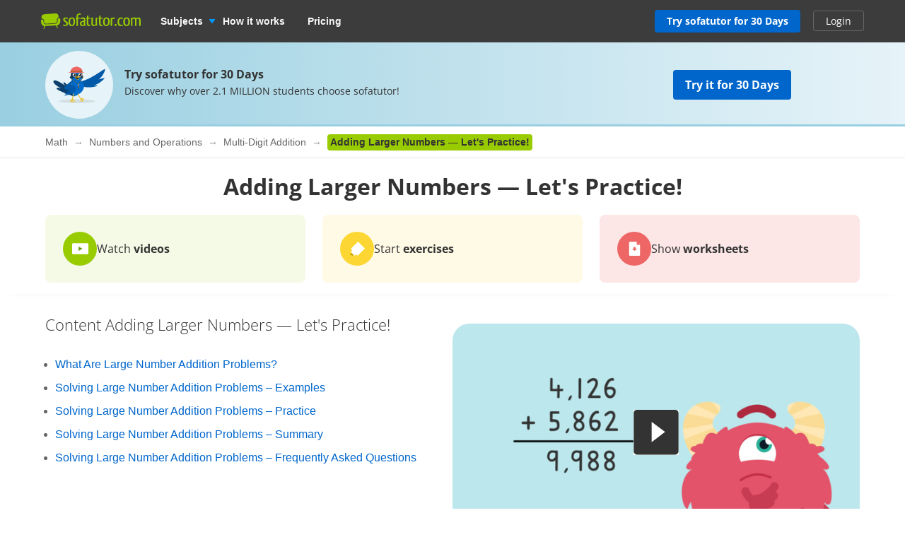

--- FILE ---
content_type: text/html; charset=utf-8
request_url: https://us.sofatutor.com/math/videos/adding-larger-numbers-let-s-practice
body_size: 38141
content:
<!DOCTYPE html>
<html lang='en-US'>
<head>
<meta content='text/html; charset=utf-8' http-equiv='Content-type'>
<title>Adding Larger Numbers — Let&#39;s Practice! </title>
<meta content='width=device-width' name='viewport'>
<meta content='sofatutor' name='apple-mobile-web-app-title'>
<meta content='Adding Larger Numbers — Let&amp;#39;s Practice! - Simply explained using sofatutor videos. Then test your knowledge with worksheets and exercises.' name='description'>
<meta content='index, follow' name='robots'>
<meta content='z83ocpcfxvmz1698nqv69sdo608vl1' name='facebook-domain-verification'>
<meta content='Adding Larger Numbers — Let&amp;#39;s Practice!  | sofatutor.com' property='og:title'>
<meta content='Learn Adding Larger Numbers — Let&amp;#39;s Practice!  on sofatutor.com – explained by video in an understandable way!' property='og:description'>
<meta content='article' property='og:type'>
<meta content='https://us.sofatutor.com/math/videos/adding-larger-numbers-let-s-practice' property='og:url'>
<meta content='https://images.cdn.sofatutor.net/videos/pictures/25898/normal/25898_PLACEHOLDER_thumbnail-01.jpg?1656005162' property='og:image'>
<meta content='sofatutor.com' property='og:site_name'>
<meta content='90987054843' property='fb:page_id'>
<meta content='no-cache' name='turbo-cache-control'>
<meta name="csrf-param" content="authenticity_token" />
<meta name="csrf-token" content="xQ5pe-rig2PDjQ0yOroTcZrBIiKUUUXgFgWzSpFqdhXyzBKfX1_9COLPLwMuh3F5hH5Zh3g4vBKi9berDcSSXw" />
<link href='https://us.sofatutor.com/math/videos/adding-larger-numbers-let-s-practice' hreflang='en' rel='alternate'>
<link href='https://www.sofatutor.co.uk/maths/videos/adding-larger-numbers-let-s-practise' hreflang='en-GB' rel='alternate'>
<link href='https://us.sofatutor.com/math/videos/adding-larger-numbers-let-s-practice' rel='canonical'>
<link href='/apple-touch-icon.png' rel='apple-touch-icon'>



<link rel="stylesheet" href="https://assets.production.cdn.sofatutor.net/packs/css/application-e744791c.css" />
<link rel="stylesheet" href="https://assets.production.cdn.sofatutor.net/packs/css/videos-0a2552c4.css" />
<link rel="stylesheet" href="https://assets.production.cdn.sofatutor.net/packs/css/katex_css-4ee3dead.css" />



<script>
  if (typeof Object.assign != 'function') {
  // Must be writable: true, enumerable: false, configurable: true
  Object.defineProperty(Object, "assign", {
    value: function assign(target, varArgs) { // .length of function is 2
      'use strict';
      if (target == null) { // TypeError if undefined or null
        throw new TypeError('Cannot convert undefined or null to object');
      }

      var to = Object(target);

      for (var index = 1; index < arguments.length; index++) {
        var nextSource = arguments[index];

        if (nextSource != null) { // Skip over if undefined or null
          for (var nextKey in nextSource) {
            // Avoid bugs when hasOwnProperty is shadowed
            if (Object.prototype.hasOwnProperty.call(nextSource, nextKey)) {
              to[nextKey] = nextSource[nextKey];
            }
          }
        }
      }
      return to;
    },
    writable: true,
    configurable: true
  });
}

</script>
<script>
  Sofatutor = Object.assign(window.Sofatutor || {}, {
    logged_in:          false,
    user:               {"type":"anonymous","convertExperiments":"","convertVariations":""},
    locale:             'us',
    country:            'US',
    region:             'USA',
    business_entity:    'usa',
    env:                'production',
    trackingEnabled:    true,
    logTrackingEnabled: false,
    show_worksheets:    false,
    interest_type:      '',
    traffic_type:       'other',
    isSeoRequest:       false,
    blockVideoPreviewOrganicTraffic: false,
    videoPageForVisitors: true,
    videoContentInTabs: false,
    stripeKey:          'pk_live_51NXL9AII9tB5KU8WpODPrLAbEL7d4o0y4vqzTacIBJCi0BcaoG1tBDbqmCmmyU7y6exbcTCz0hv6LNyljIgkj43p00kolbjP2E',
    stripeApiVersion:   '2018-02-28',
    amplitudeApiKey:    '8cfc87774ae9e879787bb4279ae4e128',
    googleAnalytics4Group: 'production_tracking',
    FeedbackWebhook:    'https://hooks.slack.com/services/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',
    SofaheldContentWebhook:    'https://hooks.slack.com/services/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',
    consentGivenForConvert:   true,
    profileLevel:       '',
    newAudioServiceEnabled: true,
    pagination: {
      activities: 5,
    },
    features: {},
    tracking: {
      namespace: null
    },
    browser: {
      current: "Chrome",
      isPhone: false,
      isMobile: false,
      isMobileApp: false,
      isMobileSafari: false,
      isIosApp: false,
      isAndroidApp: false,
      platform: "web"
    },
    player: {
      videoJsLoaded: function() {
        return videojs;
      },
      isVideoJs5: function() {
        if (this.videoJsLoaded()) {
          if (videojs.getPlayers) { return true; } else { return false; }
        } else {
          return false;
        }
      },
      isNative: '' === 'native_player'
    },
    google: {
      clientId: '954982246525-70mmo5gvkqk1kklhe7ee636lrroo570c.apps.googleusercontent.com'
    },
    convertExperiments: {
      get: {"ConvertTest":{"Original":1002710369,"Variation 1":1002710370},"ConvertTestVisitors":{"Original":1002710379,"Variation 1":1002710380},"ConvertTestMobile":{"Original":1002710389,"Variation 1":1002710390},"ConvertTestUsUk":{"Original Page":1002813350,"Variation 1":1002813351},"NdcOnboardingUpselling":{"V1Tier1only":1002824935},"CancellationFlowNewDesignAndOffers":{"V1SkipTrial":1002825428},"AccessToPrecancellationExtension":{"Original Page":1002830588,"V1LongerPreCancellation":1002830589},"ProactiveRenewalInParentProfile":{"Original Page":1002832417,"ProactiveRenewalInParentProfile":1002832418},"CeaseAndDesistConvertQuizCookieToSessionCookie":{"Original Page":1002834307,"v1SessionCookie":1002834308},"AiToolboxInAssessmentTest":{"Variation 1":1002834324,"Variation 2":1002834325},"B2tPriceIncrease":{"Original Page":1002834322,"V1PriceIncrease":1002834323},"RegistryChangeCtas":{"Original Page":1002834496,"V1SecureMyFreeAccess":1002834497},"QuizStep17LanguageVideo":{"Original Page":1002834516,"V2 LearningIsFun":1002834518},"PricingTimelineOptimization":{"Original Page":1002834460,"V1GreenLinearTimeline":1002834461,"V2YellowLinearTimeline":1002834462,"V3CardIconsTimeline":1002834463}},
    },
    convertGoals: {"ACCEPTED_COOKIES":"100242259","REGISTRY_TESTIMONIAL_SECTION_SEEN":"100243023","QUIZ_LOGO_CLICKED":"100243909","PRE_CANCELLATION_SEEN":"100244735","TEACHER_FREE_REQUEST":"100238331","B2T_QUIZ_STEP_1":"100246469","QUIZ_STEP_10_REACHED":"100241820","B2T_QUIZ_STEP_3":"100246471","B2T_QUIZ_STEP_2":"100246470","B2T_QUIZ_STEP_10_TEACHER":"100246473","B2T_QUIZ_STEP_9":"100246472","B2T_QUIZ_STEP_11_TEACHER":"100246475","B2T_QUIZ_STEP_10_SCHOOL":"100246474","B2T_QUIZ_STEP_15_SCHOOL":"100246477","B2T_QUIZ_STEP_14_SCHOOL":"100246476","TEACHER_SCHOOL_LEAD":"100246618","B2T_QUIZ_STEP_18_SCHOOL":"100246478","OLD_SCHOOL_FORM_COMPLETED":"100246883","OLD_SCHOOL_FORM_CALENDLY":"100246884","PROACTIVE_RENEWAL_OFFER_SEEN":"100246218","PROACTIVE_RENEWAL_BANNER_CLICKED":"100246324","PROACTIVE_RENEWAL_OFFER_ACCEPTED":"100246325","FATHER_CLICKED":"100247624","SUBSCRIPTION_REVOKED":"100239710","SUBSCRIPTION_CANCELLATION_COMPLETED":"100211359","SCHOOL_LEAD":"100246297","PGT_BOOKING_COMPLETED":"100216877","ACCOUNT_ACTIVITY_PAGE_SEEN":"100211241","ACCOUNT_CANCELLATION_PAGE_SEEN":"100211240","ACCOUNT_SUBSCRIPTION_PAGE_SEEN":"100211242","EXERCISE_CHECKED":"100211113","INFOPAGE_SEEN":"100240137","ORDERFLOW_SEEN":"10027575","ORDERFLOW_REGISTRY_SEEN":"10027615","ORDERFLOW_PAYMENT_SEEN":"10027617","SALE_BASIC_AND_PREMIUM":"10027620","PRICING_SEEN":"10027621","VIDEOPAGE_SEEN":"100211111","VIDEOPAGE_VIDEO_STARTED":"100211112","PGT_BOOKING_INTENDED":"100221060","WELCOME_SEEN":"100233616","UPSELL_ACCEPTED":"100236026","UPSELL_DECLINED":"100236027","UPSELL_POPUP_SEEN":"100236028","TEACHER_WELCOME_SEEN":"100238461","SALE_TEACHER_PREMIUM":"100238332","SCHOOL_LICENCE_OFFER_REQUESTED":"100239154","CALENDLY_MEETING_BOOKED":"100239240","OFFER_ACCEPTANCE_BUTTON_CLICKED":"100240368","PREPAID_PLANS_CHOSEN":"100242258","MONTHLY_PLANS_CHOSEN":"100242257","VIDEO_INTEREST_INFO_EXIT_INTENT_SEEN":"100242138","QUIZ_STEP_1_REACHED":"100244150","TRIAL_EXTENDED":"100241408","QUIZ_STEP_2_REACHED":"100241818","QUIZ_STEP_4_REACHED":"100246287","QUIZ_STEP_6_REACHED":"100241819","QUIZ_STEP_3_REACHED":"100246286","QUIZ_STEP_9_REACHED":"100246288","QUIZ_STEP_14_REACHED":"100241821","QUIZ_STEP_18_REACHED":"100241822","QUIZ_SELECTOR_SEEN":"100243734"},
    isTrialFlowRequired: function() {
      return $('.trial-flow')[0];
    },
  
    consentGivenForCategory: function(category) {
      var consentCategories = ['necessary', 'functionality', 'analytics', 'marketing'];
  
      if (consentCategories.indexOf(category) < 0) {
        console.error("invalid category '" + category + "' (must be one of " + consentCategories + ")");
        return false;
      }
  
      if (category == 'necessary') { return true; }
  
      var consentCookie = $.cookie('_sofatutor_consent');
      if (!consentCookie) { return false; }
  
      var categoryKey = category.slice(0, 1);
      return JSON.parse(consentCookie)[categoryKey];
    },
  
    Game: {
      cost: 2,
      spendCoinsPath: "/playroom/games/spend_coins",
      saveScorePath: "/playroom/games/save_score",
      gameStatusPath: "/playroom/games/status",
      gameActiveForTeam: false
    },
    SofaHeld: {
      surveyResponsePath: "/survey_response",
      learnPointsPath: "/profiles/profile_learning_points"
    },
  });
  
  Sofatutor.Search = {
    openAi: {
      apiKey: "",
      baseURL: "",
      assistantId: ""
    },
    streamingEnabled: true
  };
  
  Sofatutor.Sofabuddy = {
    openAi: {
      apiKey: "",
      baseURL: "https://ai.sofatutor.org",
      assistantId: ""
    },
    trackUsageDataUrl: "/api/sofabuddy/v1/chats",
    microphoneConsent: false,
    chatConsent: false,
    isSidePanelModeEnabled: true
  };
  
  Sofatutor.AiToolbox = {
    openAi: {
      apiKey: "",
      baseURL: "https://ai.sofatutor.org",
    },
    consent: false,
    enabled: false
  };
  
  Sofatutor.logTracking = function (params) {
    if (this.env === 'production') {
      return;
    }
  
    if (typeof(window.trackingParams) == 'undefined') {
      window.trackingParams = [];
    }
  
    window.trackingParams.push(params);
  
    if (typeof(console) !== 'undefined' && this.logTrackingEnabled) {
      console.log(params[0], params[1], params[2], params[3], params[4], params[5], params[6], params[7]);
    }
  };
  
  Sofatutor.trackingParams = function () {
    return trackingParams;
  };
  
  Sofatutor.trackGa4GeneralEvent = function (eventName, customEventProperties = {}) {
    let gtag = window.gtag;
    if (!gtag) throw new Error('gtag is not defined');
  
    let eventProperties = Object.assign({
      send_to: Sofatutor.googleAnalytics4Group
    }, customEventProperties);
    gtag('event', eventName, eventProperties);
  };
</script>
<script src="https://assets.production.cdn.sofatutor.net/assets/vendor-2c4504ac7636cff3f27846698fd4cfdea9a820e9f8b604068d440fc128538610.js" data-turbo-track="reload"></script>
<script src="https://assets.production.cdn.sofatutor.net/packs/js/packs_loader_helper-7d104066563ac9764dcbed4160edd955.js"></script>
<script src="https://assets.production.cdn.sofatutor.net/packs/js/sentry-986fd1543f1cbc225f9f0b85a270832b.js" data-turbo-track="reload"></script>
<script src="https://assets.production.cdn.sofatutor.net/assets/application-9d7972534de7c76b08d0038c910fbabb1b520672fa7b94079d6ada65c9602dcc.js" data-turbo-track="reload" defer="defer"></script>
<script src="https://assets.production.cdn.sofatutor.net/packs/js/vendor-194b3b63142706217d6df4e2a8aa0615.js" data-turbo-track="reload" defer="defer"></script>
<script src="https://assets.production.cdn.sofatutor.net/packs/js/application-02372dc857d2ac9dc8c41cd8ab4d673e.js" data-turbo-track="reload" defer="defer"></script>
<script>
  window.watchedVideoIds = null
</script>
<script src="https://assets.production.cdn.sofatutor.net/packs/js/katex-ec369e8ed15cb4311586dcce315f4bed.js" defer="defer"></script>

<script>
  window.dataLayer = window.dataLayer || [];
  function gtag () {
    var trackingParams = ['GTag:', arguments];
    Sofatutor.logTracking(trackingParams);
    dataLayer.push(arguments);
  }
  gtag('js', new Date());
</script>
<script src="https://www.googletagmanager.com/gtag/js?id=G-PHQMBZC0GK" type="text/plain" data-consent-category="m" defer="defer"></script>
<script>
  ["G-PHQMBZC0GK"].forEach(measurement_id => ga4Config(measurement_id));
  
  function ga4Config(measurement_id) {
    gtag('config', measurement_id, {
      'groups': 'production_tracking',
      
      
      
      
      
      
    });
  }
  
  gtag('set', 'user_properties', {"send_to":"production_tracking","user_platform":"web","user_convert_experiments":"","user_convert_variations":""});
  
  gtag('consent', "default" , {
    'analytics_storage':  "denied",
    'ad_storage':         "denied",
    'ad_personalization': "denied",
    'ad_user_data':       "denied",
    'wait_for_update': 500
  });
</script>

<script>
  !function(f,b,e,v,n,t,s){if(f.fbq)return;n=f.fbq=function(){n.callMethod?n.callMethod.apply(n,arguments):n.queue.push(arguments)};if(!f._fbq)f._fbq=n;n.push=n;n.loaded=!0;n.version='2.0';n.queue=[];t=b.createElement(e);if(!Sofatutor.consentGivenForCategory('marketing')){t.setAttribute('data-consent-category','m');t.type='text/plain';}t.async=!0;t.src=v;s=b.getElementsByTagName(e)[0];s.parentNode.insertBefore(t,s)}(window,document,'script','https://connect.facebook.net/en_US/fbevents.js');
</script>
<script>
  fbq('init', 616425158433418);
</script>

<script>
  (
    function(w,d,s,l,i){
      w[l] = w[l] || [];
      w[l].push({
        'gtm.start': new Date().getTime(),
        event:'gtm.js'
      });
  
      var f = d.getElementsByTagName(s)[0], j = d.createElement(s), dl = l != 'dataLayer'?'&l = ' + l: '';
      if(!Sofatutor.consentGivenForCategory('analytics')){j.setAttribute('data-consent-category','a');j.type='text/plain';}
      j.async = true;
      j.src ='https://www.googletagmanager.com/gtm.js?id=' + i + dl;
      f.parentNode.insertBefore(j,f);
    }
  )
  
  (window,document,'script','dataLayer', 'GTM-W77K3LZ');
  
  document.addEventListener('turbo:load', function(event) {
    if (event.data?.timing.visitStart) { //TODO: check this
      window.dataLayer.push({
        'event':'gtm.load'
      });
    }
  });
</script>

<script>
  preventCachedExecution(function(){
    (function(w,d,t,r,u){var f,n,i;w[u]=w[u]||[],f=function(){var o={ti:"5797568"};o.q=w[u],w[u]=new UET(o),w[u].push("pageLoad")},n=d.createElement(t),n.src=r,n.async=1;if(!Sofatutor.consentGivenForCategory('marketing')){n.setAttribute('data-consent-category','m');n.type='text/plain';};n.onload=n.onreadystatechange=function(){var s=this.readyState;s&&s!=="loaded"&&s!=="complete"||(f(),n.onload=n.onreadystatechange=null)},i=d.getElementsByTagName(t)[0],i.parentNode.insertBefore(n,i)})(window,document,"script","//bat.bing.com/bat.js","uetq");
  });
</script>
<script>
  preventCachedExecution(function(){
    window.uetq = window.uetq || [];
    window.uetq.push('consent', 'default', { 'ad_storage': 'denied' });
    window.uetq.push('consent', 'update', { 'ad_storage': 'denied' });
  });
</script>



<script>
  !function (w, d, t) {
    w.TiktokAnalyticsObject=t;
    var ttq = w[t] = w[t] || [];
    ttq.methods = ["page","track","identify","instances","debug","on","off","once","ready","alias","group","enableCookie","disableCookie"], ttq.setAndDefer = function(t,e) {
      t[e] = function() {
        t.push([e].concat(Array.prototype.slice.call(arguments,0)))
      }
    };
    for (var i = 0; i < ttq.methods.length; i++) ttq.setAndDefer(ttq, ttq.methods[i]); ttq.instance = function(t) {
      for(var e = ttq._i[t] || [], n = 0; n < ttq.methods.length; n++)
        ttq.setAndDefer(e, ttq.methods[n]);
        return e
      },
      ttq.load = function(e,n) {
        var i = "https://analytics.tiktok.com/i18n/pixel/events.js";
        ttq._i = ttq._i || {}, ttq._i[e] = [], ttq._i[e]._u = i, ttq._t = ttq._t || {}, ttq._t[e] = +new Date, ttq._o = ttq._o || {}, ttq._o[e] = n || {};
        var o = document.createElement("script");
        o.type = "text/javascript",
        o.async =! 0,
        o.src = i+"?sdkid="+e+"&lib="+t;
  
        if (!Sofatutor.consentGivenForCategory('marketing')) {
          o.setAttribute('data-consent-category', 'm');
          o.type='text/plain';
        }
  
        var a = document.getElementsByTagName("script")[0];
        a.parentNode.insertBefore(o,a)
      };
    ttq.load("CDLRGVRC77U4R0MG0UV0");
    ttq.page();
  }
  (window, document, 'ttq');
</script>


<script>
  document.cookie = "_ga_PC5NQD25YL=;expires=Thu, 01 Jan 1970 00:00:00 GMT; path=/; domain=sofatutor.com";
</script>
<script src="https://www.googletagmanager.com/gtag/js?id=AW-1007597885" type="text/plain" data-consent-category="m" defer="defer"></script>
<script>
  window.dataLayer = window.dataLayer || [];
  function gtag () {
    var trackingParams = ['GTag:', arguments];
    Sofatutor.logTracking(trackingParams);
    dataLayer.push(arguments);
  }
  gtag('js', new Date());
  
  gtag('config', 'AW-1007597885');
</script>


<script>
  !function(w, d) {
    if (!w.rdt) {
      var p = w.rdt = function() {
        p.sendEvent ? p.sendEvent.apply(p, arguments) : p.callQueue.push(arguments)
      };
  
      var t = d.createElement("script");
      if (!Sofatutor.consentGivenForCategory('marketing')) {
        t.setAttribute('data-consent-category', 'm');
        t.type='text/plain';
      }
      p.callQueue = [];
      t.src = "https://www.redditstatic.com/ads/pixel.js", t.async = !0;
  
      var s = d.getElementsByTagName("script")[0];
      s.parentNode.insertBefore(t, s)
    }
  }
  (window, document);
</script>


</head>
<body class='is-responsive locale-us' id='' itemtype=''>
<script src="https://assets.production.cdn.sofatutor.net/packs/js/videos-913363da087686879a7c6fa33362c8ed.js" data-turbo-track="reload" defer="defer"></script>
<script src="https://assets.production.cdn.sofatutor.net/packs/js/profiles-8d71675f162a8df4723d0b704f2b1741.js" data-turbo-track="reload" defer="defer"></script>

<div class='warnings'>
<div class='grid-row'>
<div class='grid-column-12'>
<!--[if lt IE 8]>
<div id='old-browser'>
<div class='warnings-title'>
You are using an outdated browser.
</div>
<p class='warnings-text'>
To make full use of our website,
<br>
Switch or update for free to one of the following current browsers:
</p>
<p class='warnings-text'>
<a target="_blank" href="https://www.mozilla.org/de/firefox/">Firefox</a>,
<a target="_blank" href="https://www.google.com/chrome">Google Chrome</a>
oder
<a target="_blank" href="https://support.microsoft.com/en-us/products/internet-explorer">Internet Explorer 8 and above</a>
</p>
</div>
<![endif]-->
<noscript>
<div class='warnings-content' id='noscript'>
<div class='warnings-title'>
JavaScript is disabled in your browser.
</div>
<p class='warnings-text'>
To make full use of our website,
<br>
enable JavaScript in your browser.
</p>
</div>
</noscript>
</div>
</div>
</div>

<div class='page-header' data-scrollable='true'>
<a class='skip-link' href='#page-content'>Skip to main content</a>
<div class='page-header__sofatutor grid-row'>
<nav class='page-header-main__nav'>
<div class='page-header-main__logo'>
<a class='page-header__logo js-page-header-amplitude-event' data-amplitude-event-name='navigation_sofatutor_clicked' data-turbo='false' href='/' rel='start' title='Online tutoring in math, English Language Arts, and much more. | sofatutor'>
<span aria-label='Logo sofatutor.com' role='img'></span>
</a>

</div>
<button aria-expanded='false' aria-label='Toggle menu' class='page-header__menu'>
<span></span>
<span></span>
<span></span>
</button>
<ul class='page-header-main__list page-header-main__list--phones js-mobile-main-list' style='display: none'>
<li class='page-header-main__item page-header-main__item--login'>
<a class="page-header-main__link" href="/login">Login</a>
</li>
<li class='page-header-main__item page-header-main__item--subjects'>
<button class='page-header-main__link page-header__submenu js-page-header-toggle-submenu' data-toggle-submenu='page-header-mobile-subject-list'>
Subjects
</button>
<div id='page-header-mobile-subject-list' style='display: none'>
<div class='page-header-mobile-subject-list__container unfiltered-subjects'>
<ul class='subject-cards-list subject-cards-list--small grid-x subject-cards-list--dark'>
<li class='subject-cards-list__cell cell small-4'>
<a class='subject-cards-list__card card card--borderless card--shadowless card--coloured-bg light-gray' href='/math'>
<i class='subject-cards-list__icon sprites-subjects-48 sprites-subjects-48--math'></i>
<span class='h5 subject-cards-list__title'>Math</span>
</a>
</li>
<li class='subject-cards-list__cell cell small-4'>
<a class='subject-cards-list__card card card--borderless card--shadowless card--coloured-bg light-gray' href='/english-language-arts'>
<i class='subject-cards-list__icon sprites-subjects-48 sprites-subjects-48--english-language-arts'></i>
<span class='h5 subject-cards-list__title'>English Language Arts</span>
</a>
</li>
<li class='subject-cards-list__cell cell small-4'>
<a class='subject-cards-list__card card card--borderless card--shadowless card--coloured-bg light-gray' href='/science'>
<i class='subject-cards-list__icon sprites-subjects-48 sprites-subjects-48--science'></i>
<span class='h5 subject-cards-list__title'>Science</span>
</a>
</li>
<li class='subject-cards-list__cell cell small-4'>
<a class='subject-cards-list__card card card--borderless card--shadowless card--coloured-bg light-gray' href='/social-studies'>
<i class='subject-cards-list__icon sprites-subjects-48 sprites-subjects-48--social-studies'></i>
<span class='h5 subject-cards-list__title'>Social Studies</span>
</a>
</li>

</ul>
</div>
</div>

</li>
<li class='page-header-main__item page-header-main__item--features'>
<button class='page-header-main__link page-header__submenu js-page-header-toggle-submenu' data-toggle-submenu='page-header-mobile-features-list'>
How it works
</button>
<div class='grid-container information-page-features information-page-features--phone' id='page-header-mobile-features-list' style='display: none'>
<ul class='information-page-features__card'>
<li>
<a class='card cell medium-offset-2 medium-8 space-8' href='/information/video-lessons'>
<div class='card-section grid-x align-middle'>
<div class='cell small-2 grid-y align-middle'>
<i class='information-page-features__icon sprites-feature-types--videos'></i>
</div>
<div class='cell small-9 grid-x'>
<div class='h6 information-page-features__title'>Fill knowledge gaps <b>without pressure</b></div>
<i class='icon icon--arrow-simple icon--small secondary'></i>
</div>
</div>
</a>
</li>
<li>
<a class='card cell medium-offset-2 medium-8 space-8' href='/information/practice-problems'>
<div class='card-section grid-x align-middle'>
<div class='cell small-2 grid-y align-middle'>
<i class='information-page-features__icon sprites-feature-types--tests'></i>
</div>
<div class='cell small-9 grid-x'>
<div class='h6 information-page-features__title'>Practice <b>anywhere</b>, <b>anytime</b></div>
<i class='icon icon--arrow-simple icon--small secondary'></i>
</div>
</div>
</a>
</li>
<li>
<a class='card cell medium-offset-2 medium-8 space-8' href='/information/sofahero'>
<div class='card-section grid-x align-middle'>
<div class='cell small-2 grid-y align-middle'>
<i class='information-page-features__icon sprites-feature-types--sofaheld'></i>
</div>
<div class='cell small-9 grid-x'>
<div class='h6 information-page-features__title'>Learn <b>by playing</b></div>
<i class='icon icon--arrow-simple icon--small secondary'></i>
</div>
</div>
</a>
</li>
<li>
<a class='card cell medium-offset-2 medium-8 space-8' href='/information/worksheets'>
<div class='card-section grid-x align-middle'>
<div class='cell small-2 grid-y align-middle'>
<i class='information-page-features__icon sprites-feature-types--worksheets'></i>
</div>
<div class='cell small-9 grid-x'>
<div class='h6 information-page-features__title'>Prepare <b>at your own pace</b></div>
<i class='icon icon--arrow-simple icon--small secondary'></i>
</div>
</div>
</a>
</li>
<li>
<a class='card cell medium-offset-2 medium-8 space-8' href='/information/interactive-books'>
<div class='card-section grid-x align-middle'>
<div class='cell small-2 grid-y align-middle'>
<i class='information-page-features__icon sprites-feature-types--bookr'></i>
</div>
<div class='cell small-9 grid-x'>
<div class='h6 information-page-features__title'>Nurture a <b>Love of Reading</b></div>
<i class='icon icon--arrow-simple icon--small secondary'></i>
</div>
</div>
</a>
</li>
</ul>
<a class="cell button trial-header-button primary" href="/pricing">Try sofatutor for 30 Days</a>
</div>

</li>
<li class='page-header-main__item page-header-main__item--pricing'>
<a data-turbo="false" class="page-header-main__link" href="/pricing">Pricing</a>
</li>
</ul>
<ul class='page-header-main__list page-header-main__list--default'>
<li class='page-header-main__item page-header-main__item--subjects toggle-subjects-menu js-dropdown-toggle'>
<button class='page-header-main__link page-header-main__link--arrow js-pin-dropdown'>
Subjects
</button>
<nav class='page-header-subjects-menu page-header-flyout js-dropdown'>
<div class='page-header-flyout__container'>
<div class='page-header-subjects-menu__container'>
<span class='h4 page-header-subjects-menu__title space-16'>
All <b>school subjects</b>
</span>
<ul class='subject-cards-list subject-cards-list--small grid-x'>
<li class='subject-cards-list__cell cell small-4 shrink'>
<a class='subject-cards-list__card card card--borderless card--shadowless card--coloured-bg light-gray js-page-header-amplitude-event' data-amplitude-event-name='navigation_school_subjects_clicked' data-touch-hover href='/math?level_selection=true'>
<i class='subject-cards-list__icon sprites-subjects-48 sprites-subjects-math'></i>
<span class='h5 subject-cards-list__title'>Math</span>
</a>
</li>
<li class='subject-cards-list__cell cell small-4 shrink'>
<a class='subject-cards-list__card card card--borderless card--shadowless card--coloured-bg light-gray js-page-header-amplitude-event' data-amplitude-event-name='navigation_school_subjects_clicked' data-touch-hover href='/english-language-arts?level_selection=true'>
<i class='subject-cards-list__icon sprites-subjects-48 sprites-subjects-english-language-arts'></i>
<span class='h5 subject-cards-list__title'>English Language Arts</span>
</a>
</li>
<li class='subject-cards-list__cell cell small-4 shrink'>
<a class='subject-cards-list__card card card--borderless card--shadowless card--coloured-bg light-gray js-page-header-amplitude-event' data-amplitude-event-name='navigation_school_subjects_clicked' data-touch-hover href='/science?level_selection=true'>
<i class='subject-cards-list__icon sprites-subjects-48 sprites-subjects-science'></i>
<span class='h5 subject-cards-list__title'>Science</span>
</a>
</li>
<li class='subject-cards-list__cell cell small-4 shrink'>
<a class='subject-cards-list__card card card--borderless card--shadowless card--coloured-bg light-gray js-page-header-amplitude-event' data-amplitude-event-name='navigation_school_subjects_clicked' data-touch-hover href='/social-studies?level_selection=true'>
<i class='subject-cards-list__icon sprites-subjects-48 sprites-subjects-social-studies'></i>
<span class='h5 subject-cards-list__title'>Social Studies</span>
</a>
</li>
</ul>

</div>
</div>
</nav>
</li>

<li class='page-header-main__item page-header-main__item--features js-dropdown-toggle'>
<button class='page-header-main__link page-header-main__features-link js-pin-dropdown'>
How it works
</button>
<div class='page-header-flyout page-header-flyout--features js-dropdown' style='display:none'>
<div class='page-header-flyout__container'>
<ul class='feature-icon-list'>
<li>
<a class='grid-x feature-icon-list__link hovers-sprite js-page-header-amplitude-event' data-amplitude-event-name='navigation_so_gehts_clicked' data-touch-hover href='/information/video-lessons'>
<div class='cell medium-2'>
<i class='feature-icon-list__icon sprites-feature-types--videos'></i>
</div>
<div class='cell auto'>
<div class='h5 feature-icon-list__title'>Fill knowledge gaps <b>without pressure</b></div>
<p class='text-xsmall'>Our <b>tutorial videos</b> allow students to learn at their own pace without any pressure or stress. They can watch, pause or rewind the videos as often as they need until they understand the content.</p>
</div>
<i class='icon icon--arrow-simple secondary'></i>
</a>
</li>
<li>
<a class='grid-x feature-icon-list__link hovers-sprite js-page-header-amplitude-event' data-amplitude-event-name='navigation_so_gehts_clicked' data-touch-hover href='/information/practice-problems'>
<div class='cell medium-2'>
<i class='feature-icon-list__icon sprites-feature-types--tests'></i>
</div>
<div class='cell auto'>
<div class='h5 feature-icon-list__title'>Practice <b>anywhere</b>, <b>anytime</b></div>
<p class='text-xsmall'>Our <b>interactive exercises</b> come in a variety of formats so students can practice in a playful way. They get feedback and hints while solving the exercises. As a result, they learn and grow from their mistakes instead of feeling frustrated.</p>
</div>
<i class='icon icon--arrow-simple secondary'></i>
</a>
</li>
<li>
<a class='grid-x feature-icon-list__link hovers-sprite js-page-header-amplitude-event' data-amplitude-event-name='navigation_so_gehts_clicked' data-touch-hover href='/information/sofahero'>
<div class='cell medium-2'>
<i class='feature-icon-list__icon sprites-feature-types--sofaheld'></i>
</div>
<div class='cell auto'>
<div class='h5 feature-icon-list__title'>Learn <b>by playing</b></div>
<p class='text-xsmall'>Children in elementary school can use <b>Sofahero</b> to review independently and stay motivated. They master topics while going on exciting adventures, without the help of adults.</p>
</div>
<i class='icon icon--arrow-simple secondary'></i>
</a>
</li>
<li>
<a class='grid-x feature-icon-list__link hovers-sprite js-page-header-amplitude-event' data-amplitude-event-name='navigation_so_gehts_clicked' data-touch-hover href='/information/worksheets'>
<div class='cell medium-2'>
<i class='feature-icon-list__icon sprites-feature-types--worksheets'></i>
</div>
<div class='cell auto'>
<div class='h5 feature-icon-list__title'>Prepare <b>at your own pace</b></div>
<p class='text-xsmall'>Students can use the <b>worksheets</b> to prepare themselves for mock tests: Simply print them out, fill them out, and check the answers using the answer key. </p>
</div>
<i class='icon icon--arrow-simple secondary'></i>
</a>
</li>
<li>
<a class='grid-x feature-icon-list__link hovers-sprite js-page-header-amplitude-event' data-amplitude-event-name='navigation_so_gehts_clicked' data-touch-hover href='/information/interactive-books'>
<div class='cell medium-2'>
<i class='feature-icon-list__icon sprites-feature-types--bookr'></i>
</div>
<div class='cell auto'>
<div class='h5 feature-icon-list__title'>Nurture a <b>Love of Reading</b></div>
<p class='text-xsmall'><b>With interactive e-books</b> children can playfully train their active listening and comprehension skills.</p>
</div>
<i class='icon icon--arrow-simple secondary'></i>
</a>
</li>
</ul>
</div>
</div>

</li>
<li class='page-header-main__item page-header-main__item--pricing'>
<a data-turbo="false" class="page-header-main__link" href="/pricing">Pricing</a>
</li>
</ul>

</nav>
<div class='page-header-sub-nav'>
<ul class='page-header-sub-nav__list'>
<li class='page-header-sub-nav__item show-for-large'>
<a data-turbo="false" class="button small trial-header-button primary" href="/pricing">Try sofatutor for 30 Days</a>
</li>

<li class='page-header-login open-login page-header-sub-nav__item js-dropdown-toggle'>
<button class='page-header-login__link page-header__button js-pin-dropdown'>
Login
</button>
<div class='page-header-flyout page-header-login__dropdown page-header-sub-nav__dropdown js-dropdown'>
<div class='page-header-flyout__title'>Do you already have an account?</div>
<div class='page-header-flyout__subtitle'>Log in:</div>
<div class='page-header-login__form'>
<form class="new_user" id="new_user" action="/session" accept-charset="UTF-8" method="post"><input type="hidden" name="authenticity_token" value="cfP_xSfeQ90zo2Nmj-w33ZjtHa-yDfz28sAEWc916rdGMYQhkmM9thLhQVeb0VXVhlJmCl5kBQRGMAC4U9sO_Q" autocomplete="off" /><input type="hidden" name="error_return_to" id="error_return_to" value="/math/videos/adding-larger-numbers-let-s-practice" autocomplete="off" />
<input type="hidden" name="return_to" id="return_to" value="/math/videos/adding-larger-numbers-let-s-practice" autocomplete="off" />
<div class='email'>
<label for="user_email">Your e-mail address</label>
<input type="email" name="user[email]" id="user_email" />
</div>
<div class='password'>
<label for="user_password">Your password</label>
<input type="password" name="user[password]" id="user_password" />
</div>
<div class='page-header-password-forgotten'>
<a class="page-header-password-forgotten__link" href="/account/password/forgotten">Password forgotten</a>
</div>
<input type="submit" name="commit" value="Login" class="button medium primary" data-disable-with="Login" />
</form></div>
</div>
</li>

</ul>
</div>
</div>

</div>

<div class='page-banners js-page-banner'>
<a class="page-banner page-banner--default" href="/pricing" data-turbo="false" data-banner-type="default"><div class='grid-container'>
<div class='grid-x grid-padding-x'>
<button class="" href="/pricing" data-turbo="false" aria-label="Banner"><i class='page-banner__cta-arrow show-for-small-only'></i>
</button><div class='media-object page-banner__content cell small-11 large-9 medium-8'>
<div class='media-object-section'>
<i aria-label='Banner Bild' class='page-banner__icon' role='img'></i>
</div>
<div class='media-object-section'>
<b class='h5 page-banner__headline'><b>Try sofatutor for 30 Days</b></b>
<p class='h6 page-banner__text show-for-medium'>Discover why over 2.1 MILLION students choose sofatutor!</p>
<p class='h6 page-banner__text show-for-small-only'></p>
</div>
</div>
<div class='cell medium-4 large-3 page-banner__content show-for-medium'>
<button class="page-banner__side-content page-banner__button button medium primary" href="/pricing" data-turbo="false" aria-label="Banner">Try it for 30 Days
</button></div>
</div>
</div>
</a>

</div>





<div class='page-content' id='page-content'>
<div class='visitors-video-page'>
<!-- / Note: Refactor to use foundation breadcrumbs instead of legacy -->
<div class='content-structure-breadcrumbs js-breadcrumbs-scroll' data-tracking-category='content-pages'>
<div class='grid-container'>
<ul class='content-structure-breadcrumbs__list' itemscope itemtype='https://schema.org/BreadcrumbList'>
<li class='content-structure-breadcrumbs-item vertical-align-middle' itemprop='itemListElement' itemscope itemtype='https://schema.org/ListItem'>
<a data-tracking-action='breadcrumb-clicked' data-tracking-label='Math' href='/math' itemprop='item'>
<span itemprop='name'>
Math
</span>
<meta content='1' itemprop='position'>
</a>
</li>
<li class='content-structure-breadcrumbs-item vertical-align-middle' itemprop='itemListElement' itemscope itemtype='https://schema.org/ListItem'>
<a data-tracking-action='breadcrumb-clicked' data-tracking-label='Numbers and Operations' href='/math/numbers-and-operations' itemprop='item'>
<span itemprop='name'>
Numbers and Operations
</span>
<meta content='2' itemprop='position'>
</a>
</li>
<li class='content-structure-breadcrumbs-item vertical-align-middle' itemprop='itemListElement' itemscope itemtype='https://schema.org/ListItem'>
<a data-tracking-action='breadcrumb-clicked' data-tracking-label='Multi-Digit Addition' href='/math/numbers-and-operations/addition/multi-digit-addition' itemprop='item'>
<span itemprop='name'>
Multi-Digit Addition
</span>
<meta content='3' itemprop='position'>
</a>
</li>
<li class='content-structure-breadcrumbs-item vertical-align-middle'>
Adding Larger Numbers — Let&#39;s Practice! 
</li>
</ul>
</div>
</div>

<div class='videos-title'>
<div class='grid-container'>
<h1 class='h2 videos-title__headline'>Adding Larger Numbers — Let&#39;s Practice! </h1>
</div>
</div>
<div class='videos-conversion-buttons-container'>
<div class='grid-container videos-conversion-buttons'>
<a class='button flex-container videos-conversion-button videos-conversion-button--video js-video-conversion-button' data-track-click='false' target=''>
<i class='flex-container align-center-middle videos-conversion-button__icon videos-conversion-button__icon--video'>
<svg height="20" viewBox="0 0 30 20" width="30" xmlns="http://www.w3.org/2000/svg"><g fill="none" fill-rule="evenodd"><path d="m28.5 20h-27c-.8 0-1.5-.7-1.5-1.5v-17c0-.8.7-1.5 1.5-1.5h27c.8 0 1.5.7 1.5 1.5v17c0 .8-.7 1.5-1.5 1.5" fill="#fff"/><path d="m12 6v8l7-4z" fill="#690"/></g></svg>

</i>
<p class='videos-conversion-button__text'>Watch <b>videos</b></p>
</a>
<a class='button flex-container videos-conversion-button videos-conversion-button--exercise js-exercise-conversion-button' data-track-click='true' target=''>
<i class='flex-container align-center-middle videos-conversion-button__icon videos-conversion-button__icon--exercise'>
<svg height="27" viewBox="0 0 30 27" width="30" xmlns="http://www.w3.org/2000/svg"><g fill="none" fill-rule="evenodd"><path d="m7.3 18-7 7 6 2 4-4z" fill="#c9a400"/><path d="m16.3 0-12.9 12.9c-.6.6-.6 1.5 0 2.1l1.9 2-3 3 7 7 3-3 1.9 1.9c.6.6 1.5.6 2.1 0l13-12.9z" fill="#fff"/></g></svg>

</i>
<p class='videos-conversion-button__text'>Start <b>exercises</b></p>
</a>
<a class='button flex-container videos-conversion-button videos-conversion-button--worksheet js-worksheet-conversion-button' data-amplitude-events='{&quot;worksheet_clicked&quot;:{&quot;video_id&quot;:25898,&quot;subject&quot;:&quot;Math&quot;,&quot;access_location&quot;:&quot;video page&quot;,&quot;profile_type&quot;:null,&quot;profile_level&quot;:null,&quot;profile_id&quot;:null,&quot;teacher_link&quot;:false}}' data-video-id='25898' data-track-click='true' href='https://files.cdn.sofatutor.net/video_tests/worksheets/9405/preview/en/sofatutor.com_-_Adding_Larger_Numbers_%E2%80%94_Let%27s_Practice%21_.pdf?response-content-disposition=inline' target='_blank'>
<i class='flex-container align-center-middle videos-conversion-button__icon videos-conversion-button__icon--worksheet'>
<svg height="26" viewBox="0 0 20 26" width="20" xmlns="http://www.w3.org/2000/svg"><g fill="none" fill-rule="evenodd"><path d="m1.5 0c-.8 0-1.5.7-1.5 1.5v23c0 .8.7 1.5 1.5 1.5h17c.8 0 1.5-.7 1.5-1.5v-18.5l-6-6z" fill="#fff"/><g fill="#e66"><path d="m12 13v-3h-4v3h-2.6l4.6 4 4.5-4z"/><path d="m20 6-6-6v4.5c0 .8.7 1.5 1.5 1.5z"/></g></g></svg>

</i>
<p class='videos-conversion-button__text'>Show <b>worksheets</b></p>
</a>

</div>
</div>
<div class='videos-stage videos-stage--split'>
<div class='grid-container space-32'>
<div class='grid-x seo-video-layout'>
<div class='cell seo-video-layout__content large-6' data-turbo='false'>
<div class='h3'>
<span>Content</span>
<span>Adding Larger Numbers — Let&#39;s Practice! </span>
</div>
<ul class="info-bullet-list info-toc"><li><a href="#what-are-large-number-addition-problems">What Are Large Number Addition Problems?</a></li><li><a href="#solving-large-number-addition-problems-examples">Solving Large Number Addition Problems – Examples</a></li><li><a href="#solving-large-number-addition-problems-practice">Solving Large Number Addition Problems – Practice</a></li><li><a href="#solving-large-number-addition-problems-summary">Solving Large Number Addition Problems – Summary</a></li><li><a href="#solving-large-number-addition-problems-frequently-asked-questions">Solving Large Number Addition Problems – Frequently Asked Questions</a></li></ul>
</div>
<div class='cell large-6 seo-video-layout__video'>
<div class='videos-player visitors' data-event-properties='{&quot;profile_id&quot;:null,&quot;video_id&quot;:25898,&quot;video_title&quot;:&quot;Adding Larger Numbers — Let&#39;s Practice! &quot;,&quot;subject&quot;:&quot;Math&quot;,&quot;topic_id&quot;:4527,&quot;video_rating&quot;:5.0,&quot;production_type&quot;:&quot;internal_digital&quot;,&quot;quality&quot;:null,&quot;is_share_video&quot;:false,&quot;teacher_link&quot;:false,&quot;bookmarked_video&quot;:null,&quot;profile_type&quot;:null,&quot;profile_level&quot;:null,&quot;in_learning_group&quot;:null,&quot;is_streaming_video&quot;:false,&quot;is_hd&quot;:true}' data-video-id='25898' id='video'>
<div class='videos-player-placeholder new-player' data-track-click='true'>
<button aria-label='play video' class='videos-player-placeholder__button vjs-big-play-button'></button>
<div class='vjs-upper-right-logo'></div>
<img class="videos-player-placeholder__image" alt="play video" src="https://images.cdn.sofatutor.net/videos/pictures/25898/normal/25898_PLACEHOLDER_thumbnail-01.jpg?1656005162" />
<img class="videos-player-placeholder__play-button" alt="play video" src="https://assets.production.cdn.sofatutor.net/assets/application/welcome/play-button-dark-a4a38652c2663273862efd08fad43e9bce643ca55853d17f2149607945b63823.svg" />
</div>

<div class='videos-player-container is-hidden' player_type=''>

</div>
<button class='videos-test-button primary button js-videos-test-button show-for-large videos-test-button--character'>
Start exercises!
</button>
</div>


<div class='trial-flow'>
<div class='js-trial-flow-popup trial-flow__popup trial-flow-phone-popup trial-flow__popup--split' id='without-lead-video' style='display: none'>
<div class='grid-x'>
<div class='cell card'>
<div class='card-section'>
<i class='icon icon--close hide-for-large'></i>
<div class='h4 trial-flow-phone-popup__title space-16'>
Improve your grades now<br>while having fun
</div>
<p class='trial-flow-phone-popup__text' data-chat-wording='Do you have questions about your homework? Activate our 24-hour help in just a few steps – chat directly with teachers, or use the teachers’ inbox.' data-test-wording='Unlock this exercise in just a few steps, and benefit from all sofatutor content:' data-video-wording='Unlock this video in just a few steps, and benefit from all sofatutor content:' data-worksheet-wording='Unlock this worksheet in just a few steps, and benefit from all sofatutor content:'>
Unlock this video in just a few steps, and benefit from all sofatutor content:
</p>
</div>
<div class='trial-flow-phone-popup__footer'>
  <svg id="yeti_and_stage" xmlns="http://www.w3.org/2000/svg" x="0" y="0" width="250" height="250" viewBox="0 0 250 250">
    <path id="BG" fill="#99CC00" d="M0 0h250v250H0z" fill-opacity="0.0"/>
    <ellipse id="shadow" cx="114.4" cy="230" rx="44.9" ry="3.7" opacity=".5" fill="#7a7a7a"/>
    
  
    <rect id="SpeedLine1" fill="#fff" x="10" y="130.9" width="230" height="3"/>
    <rect id="SpeedLine2" fill="#90acd1" x="10" y="80" width="230" height="3"/>
    <rect id="SpeedLine3" fill="#c0c2bd" x="10" y="155" width="230" height="6"/>
    <rect id="SpeedLine4" fill="#90acd1" x="10" y="110" width="230" height="6"/>
    <rect id="SpeedLine5" fill="#c0c2bd" x="10" y="95" width="230" height="6"/>
    <rect id="SpeedLine6" fill="#fff" x="10" y="190" width="230" height="6"/>

    <g id="yeti_full">
        <path id="paper_sheet_yellow" d="M142.8 30.4c0 .1-.3 3.7-2.2 4l-9.1.1s2.2-1.1 3.3-3.4l8-.7z" fill="#ebd275"/>
        <path id="paper_sheet_yellow2" d="M142.8 30.4c0 .1-.3 3.7-2.2 4l-9.1.1s2.2-1.1 3.3-3.4l8-.7z" fill="#fcecae"/>
        <path id="paper_sheet_lightyellow" d="M142.6 38.5c0 .1-1.1 4.6-2.8 4.4l-8.2-.3s2.4-1.7 3.6-3.8l7.4-.3z" fill="#fcecae"/>
        <path id="paper_sheet_lightyellow2" d="M142.6 38.5c0 .1-1.1 4.6-2.8 4.4l-8.2-.3s2.4-1.7 3.6-3.8l7.4-.3z" fill="#ebd275"/>
      <g id="yeti_leg_L">
        <g id="yeti_LowerlegMain_L">
          <g id="yeti_footMain_L">
            <path id="yeti_foot_L_skin" d="M139.3 187.1s2.1 11.1 6 13.3c0 0 1.1 1 3.5-.7l12.4-9.3 1-.5s1.5-.8 1.6-1.4c0 0 2-1.2 2.3-1.8 0 0 1.6-.8 1.5-1.3 0 0 1.6-.8 2-1.6l1-1.2s-1.6-1.4-2.8-.1c0 0-1.6-1.2-3.6.5 0 0-1.9 1.6-3 2.2 0 0-.5.3-.3.8 0 0-2.7.8-3.6 1.5l-18-.4z" fill="#f5c8a9"/>
            <path id="yeti_foot_L_white" d="M161.4 183.2s2.6-.4 2.6-1.5c0 0 .1.5-.1 1.3 0 0 1.2-1.8 1.9-1.5 0 0-1.3 1.6-1.1 1.9 0 0 .9-.4 1.4-.2l-2.1 1.7.8.4s-3 2.9-4.9 3l.5.6s-2.6 1.7-4.6 1.2l.5.7s-4.9 2.4-6.8 1.8c0 0-1.2 1.1-.8 1.7 0 0-1.4-.2-3-1.5 0 0-1.7.3-1.8 1.4 0 0-2.1-1-1.5-1.9 0 0-.9 1.1-.4 1.8 0 0-3.1-1.6-2.6-7 0 0 3.3-6.1 9.6-5.3l7.1 1.1 5.3.3z" fill="#fdfdf9"/>
          </g>
          <path id="yeti_Lowerleg_L" d="M146 152.1s4.7 1.2 5.5 5c0 0-1.5-.9-1.5-.5 0 0 3.4 2.8 3.9 4.4 0 0-2-1.1-1.9-.7 0 0 2.4 1.5 2.6 3.3 0 0-1.7-1.1-1.6-.7 0 0 2 1.7 2.1 3.2 0 0-1.4-1-1.3-.5 0 0 1.8 1.8 2 3.5 0 0-.7-1.1-1.2-.5 0 0 2 1.6 2.1 3.8 0 0-1.2-1.1-1.4-.7 0 0 1.8 2.2 1.9 3.7 0 0-.9-1.1-1.3-.7 0 0 1.5 1.4 1.6 3.2 0 0-1.2-1.2-1.2-.7 0 0 1.7 1.9 1.7 3.4 0 0-1.2-1.7-1.4-1.2 0 0 1.4 2.1 1.4 4.2 0 0-.7-.6-1-.4 0 0 1.2 1.8 1 3.3 0 0-1-1.2-1.3-.8 0 0 .8 1.4-.3 3.4 0 0-.2-1.3-.7-.9 0 0 .4 1-1.4 2.9 0 0-.1-1-.5-.7 0 0-.8 1.5-2 2.6 0 0-.2-.5-.5-.7l-.1 1.1s-3.2.4-4.3-.7c0 0-.1 1.4.5 1.2 0 0-2-.3-3.3-1.9 0 0-.1.5.2.9 0 0-2.4-.9-2.7-2.2 0 0-.5.8-.1 1 0 0-1.9-2.1-2-3.4l-.2 1.2s-2.4-2.9-1.5-5.6c0 0-.5.7-.7 1.4 0 0-.6-3.4.1-4.5 0 0-1.2.5-.9 1.6 0 0-.5-3.2.2-4.9 0 0-1.1.5-1.2 1 0 0-.3-2.4.7-3.3 0 0-.9 0-1 .4 0 0-.5-1.5.6-2.6 0 0-.9-.6-1 .3 0 0-.1-1.8.6-2.9 0 0-.9-.1-1 .4 0 0-.2-3.1.5-3.7 0 0-.8.3-.7.6 0 0-.1-2.4.4-3.6 0 0-.4-.1-.7.5 0 0 .1-3.5.3-4.5 0 0-.7.6-.8 1.1 0 0 .6-4.8 2.1-5.7.2 0 3-4.5 10.7-3.4z" fill="#fdfdf9"/>
        </g>
        <path id="yeti_Upperleg_L" d="M118.9 146.7s2.6-2.3 5.1-2.5c0 0-2.6 1.4-2 2.6 0 0 3.2-1.8 5.7-1.7 0 0-1.6.7-1.2 1.7 0 0 2.8-1.5 5.2-1.2 0 0-1.2.7-1.1 1.6 0 0 3.2-.9 5.5-.2 0 0-1.3.1-1.1 1 0 0 2.1-1.1 4.1-.3 0 0-1.7.1-1.1 1 0 0 3.3-.9 5.3.4 0 0-1 .4-1.1.9 0 0 2.2-1 4.1.6l-1.2.5s3.8-.3 4.7 1.6c0 0-2.4-.4-1.8.4 0 0 2.5.3 3 3.7 0 0-1.2-1.4-1.3-.5 0 0 2.1 2 2.5 3.2 0 0-2.1-1-2.2-.4 0 0 1 1 .8 2.9 0 0-1.3-.2-1.5.6 0 0 .6 1.6 1.7.9 0 0-1.9 2-3.8 2.3l1.7.7s-3.5 2.1-5.5 1.1l1 1.3s-3 .7-5.7-1.9l1 1.6s-2.8-.5-4.7-2.2c0 0-.2 1.8.6 1.9 0 0-3.9-1.3-5.2-3 0 0 .1 1.6.7 2 0 0-2.6-1.2-4-3 0 0-.4 1.2-.1 1.5 0 0-3.1-1.3-4-2.8 0 0-.7.9 0 1.5 0 0-3.2-1.5-3.7-2.9 0 0-.8 1.7-.1 2.1 0 0-3-2.8-4-5 0 .2-1.3-11.2 3.7-12z" fill="#fdfdf9"/>
      </g>
      <g id="yeti_ArmShoulder_L">
        <path id="yeti_UpperArm_L" d="M143 103.3c0 1.1 0 2.1.4 3 0 .1.4 1 1.3 2.4.1 1.7.6 5.2 3.7 9 0 0-.4-1.5.6-2.9l.2.2c.1 1 .6 3.8 2.2 5.7 0 0-1.1-2.1.2-2.7l.2.2c.2.9 1 3.9 2.8 5.5 0 0-.4-.8.8-1.7 0 0 .8 3.8 2.2 5.2 0 0-.4-3.4.3-2.7 0 0 1.2 4.8 3.6 5.8 0 0-.4-1.4.3-2.3 0 0 1.8 4.1 3.8 5.4 0 0-1.3-1.8-.3-2.6 0 0 3.2 5.1 5 5.7 0 0-.7-1.3.2-2.1 0 0 2.5 4.7 4.7 5.6 0 0-.7-3.3.3-2.7 0 0 1.8 3.1 3.3 3.9 0 0-.3-2.4.3-2.2 0 0 3.4 2.4 6.3 3.7l-2.5-2.9 2.8 1s12.6-1.5 9.3-12.5c.3-3-3.5-4.4-3.5-4.4l3.2-1.1c-.6-2.1-7.6-3-7.6-3 .9-1 3.7-.4 3.7-.4-1.6-2.8-8.1-3.5-8.1-3.5-.3-.3 3.5-.6 3.5-.6-1.4-2.1-7.9-3.2-7.9-3.2 1.1-1.3 2.5-.9 2.5-.9-1.6-2.6-7.4-3.1-7.8-3.5-.4-.4 3.5-1.1 3.5-1.1-1-1.7-11.1-3.6-10.9-3.7l3.7-1c-.4-3.2-9.1-4.4-9.1-4.4.7-1.1 2.2-.4 2.2-.4-1.9-3.5-8-4.2-8-4.2s-11.7-.7-11.4 10.4z" fill="#e6e6e2"/>
        <g id="yeti_LowerArmMain_L">
          <path id="yeti_lowerArm_claw3_L" d="M209.2 89.3c.6 0 2.6-6.6-1.5-8.6l.8 6.6s.2 2 .7 2z" fill="#4f4f4f"/>
          <path id="yeti_lowerArm_claw2_L" d="M205.6 87.2c.8 0 2.6-6.6-1.5-8.6l.8 6.6c.1 0-.1 2 .7 2z" fill="#4f4f4f"/>
          <path id="yeti_lowerArm_claw1_L" d="M201.4 86.7c.5-.2 2.6-6.6-1.5-8.6l.8 6.6s.2 2.2.7 2z" fill="#4f4f4f"/>
          <path id="yeti_lowerArm_L" d="M214.9 114.6s-3 2.4-4.9 1.6c0 0 5.8-4.1 5.8-7.9 0 0-2.7 2-4.2 2.2l.3-1.1c1.4-1.7 3.9-5 3.7-7.8 0 0-1.4 1.3-2.7 2l.1-.8c1.2-1.4 2.9-3.9 2.5-6.2 0 0-1.2 1.3-2.5 1.9l-.1-1c1.1-1.7 2.4-4.5 1.4-7 0 0 .1 1.5-1.7 2.1 0 0 .4-3.1-1.1-3.1a8.1 8.1 0 00-5.5-6.1c-3.4-1.2-7 0-9.2 2.5-2.8-.2-4.6 6.9-4.8 6.2-.2-.7-.2-4.6-.2-4.6-1.8 2.1-1.9 7-1.8 9.6l-.4.9-.6-2.3c-.5 1.2-.5 3.1-.5 4.8l-1.2 2.8-.7-1.2a7 7 0 00-.3 3.8l-.7 1.9c-1.8 5.5-4.5 13-4.3 20.7 0 0-3.3 16.6 9.8 12.4l-1.6 1.4s15.8-6.9 20.6-15c0 0-2.9 2-4.7 1 0 0 5.9-4.2 7.7-7.8 0 0-2 1.4-4.3 1.1 0-.3 4.7-3.7 6.1-7z" fill="#fdfdf9"/>
        </g>
      </g>
      <g id="kid_leg_L_back">
        <path d="M161 54.9l14.8 11.2-2.5 3.3s-10.4-4.5-12.9-6.9-1.9-4.4-1.9-4.4l2.5-3.2z" fill="#ba986b"/>
        <path d="M147.3 59.1s9.5-8 13.9-4.4c4.4 3.7-1.2 9.2-1.2 9.2s-3.7 4.4-8.3 6.7c-4 2.5-3.4 2.6-6 2.1-2.6-.4-6.4-10.7-6.4-10.7l8-2.9" fill="#8ba6c9"/>
        <path d="M154.8 54.5l-4.7 2.5-.5.3c.4.8.7 1.8.6 2.8l-2.7.5c-.5 3.1 1.5 6.6 1.5 6.6s2.2 2.4 3.1 2.4c.6 0 .7-.8-.2-3.4l.1-2.3c-.4-6.9 2.8-9.4 2.8-9.4" fill="#819abb"/>
      </g>
      <g id="yeti_body">
        <path d="M161.2 112.7l-32.6-45.1s-9.9.1-13.5 5.4c0 0 4-1.9 3.8 0 0 0-9.1 3-10 4.7 0 0 3-1.1 3.8.5 0 0-6.3 1.3-8.6 4.1 0 0 3.9-.7 3.7.9 0 0-7.5 2-9.2 4.7 0 0 3.5.6 2.8 1.3 0 0-3.8.5-5.9 7.6 0 0 4.1.3 3.3.7 0 0-1.8-.1-4.1 1.3 2.8-.1-3.2 1.6-3.8 7.2-1 1.1-2.1 2.6-2.8 4.9 0 0 2.2-1.1 2.1-.9 0 0-6.1 6.7-6.7 13.3 0 0-.2 7.9.4 11.7 0 0 1.9 4.6 1.9 8.4 0 0 .9-1.5 2-.8 0 0-1.5 2.1-.9 5.1 0 0 1.3-2.5 2-1.5 0 0-.4 4.3 1.4 8.3 0 0 1.3-3.3 1.8-2.7 0 0-.7 2.8 1.8 5.8 0 0 .4-2.1 1.4-2.1 0 0-.1 2.6.9 4.3 0 0 .7-2.5 1.5-2.1 0 0 1.7 2.7.6 3.4 0 0 3.3.6 4.8.1 0 0 .5 1.7-1.4 2 0 0 4.2 1.5 7.1-.1 0 0 .1 1.8-1 2.3 0 0 5-.6 6.5-1.7 0 0-1.3 2.3-1.7 2.6l6.2-2.7s.2 1.8-1.8 2.6c0 0 5.4-.9 7.7-4.1 0 0 1.2 1.8.3 2.7 0 0 4.6-3.7 5.9-5.9 0 0 0 2.2-.8 3.2 0 0 5.3-4.7 5.5-6.9 0 0 1.3 1.5.5 1.9 0 0 4.2-4.1 4.6-8 .3-3.9-2-8.6-2.3-7.4 0 0 2.8-3.2 2.4-5.7 0 0 1.3-.6 1.1.7 0 0 1.4-.8 2.4-3.1l16.9-20.9z" fill="#d9dad6"/>
        <path d="M156.2 66.2s-13.2-5.4-16.9-4.8c0 0 3.1 1.5 3 3 0 0-4.2-2-9.3-.9 0 0 1.1.1 2 2 0 0-5.9-1-10.1 1.2 0 0 2.3.1 3 1.2 0 0-4.7-.4-9.2 3.1 0 0 .6-.2 1.9 1.1 0 0-7.1 1-10.8 6.9 0 0 4.3-2.3 4.9-.8 0 0-7 3-8.3 10 0 0 1.5-2 3.2-1.2-2-.9-4.3 7.7-4.4 8.6-.2 1.1-1.3 5.3-.4 6a6 6 0 01-2.3 1.8h3.4c1.8 0 4.2-1.7 5.8-1.2-1 1.6-2.1 3.7-3.4 5.1-2.2 2.4-5.5 2.5-8.6 2.2.6.7 1.6 1.2 2.3 1.9.6.6 1.1 1.3 1.9 1.7 2.2.9 5.1.4 7.5 1-2 .9-3.3 2.2-4.8 3.7-.9.9-3.4 2.4-3.4 3.8 4.5-.2 9.4.7 14 1.1-1.8 3.5-9 4.9-12.8 4.9 3.6 2.6 8.2 4.5 12.9 5.3-.8.2-2-.2-2.8-.4a14 14 0 006.9 2.5c2.1.3 3.7-.1 5.8-.3 1.8-.2 3.5-.8 5.4-.7-1 1.2-2.4 2.7-3.8 3.5 0 0 8.9 2.4 14.3-.8 0 0-.2 1.7-1.9 2.7 0 0 8.3.3 12.8-4.4 0 0 1.3 2.7-1.6 3.7l-2.1 1.3s5.3.8 8.7-4l3.1-2.4s0 1.4-2.4 3.5c0 0 7-2.3 11.4-10.7l-.4 4s6.9-4.9 7.6-13c0 0 2.7 2.5 1.1 3.9 0 0 3.3-4.9 2.5-13.6 0 0 1.8.7 1.6 2.7 0 0 2.4-8.3-1.2-14.1 0 0 2.2.5 2.9 1.5l-4.7-8.8s.6-1.2 1.3-.3c0 0-1.1-6.3-7.5-10.4 0 0-9-10.6-12.6-13.2l-.2 3.3c-.1-.1-4.7-2.8-5.3-2.2z" fill="#fdfdf9"/>
        <path d="M161.7 133.7c-.1.5-.5 1.7-2.3 3.3 0 0 .9-.3 2.3-1.1.5-1 .2-1.9 0-2.2M159.2 135.5a18 18 0 01-5.6 2c-.3.5-.8.9-1.6 1.1l-2.1 1.3h.8c1.6 0 5.3-.4 7.9-4.1.1.1.2 0 .6-.3M139.9 61.4l-.7.1s3.1 1.5 3 3c0 0-2.6-1.3-6.2-1.3l-3.1.3s1.1.1 2 2c0 0-1.4-.2-3.3-.2-2 0-4.7.3-6.8 1.4 0 0 2.3.1 3 1.2h-.5c-1.3 0-5.1.3-8.7 3.2h.1c.2 0 .8.1 1.8 1.1 0 0-7.1 1-10.8 6.9 0 0 2.4-1.3 3.8-1.3.5 0 .9.1 1 .5 0 0-7 3-8.3 10 0 0 1-1.4 2.4-1.4l.8.2-.3-.1c-1.9 0-4 7.8-4.1 8.7-.2 1.1-1.3 5.3-.4 6a6 6 0 01-2.3 1.8H105.7c1.6 0 3.5-1.3 5.1-1.3l.7.1c-1 1.6-2.1 3.7-3.4 5.1-1.6 1.8-3.9 2.3-6.3 2.3l-2.4-.1c.6.7 1.6 1.2 2.3 1.9.6.6 1.1 1.3 1.9 1.7 2.2.9 5.1.4 7.5 1-2 .9-3.3 2.2-4.8 3.7-.9.9-3.4 2.4-3.4 3.8h1.3c4.1 0 8.5.8 12.6 1.2-1.8 3.5-9 4.9-12.7 4.9 3.6 2.6 8.2 4.5 12.9 5.3l-.5.1c-.7 0-1.6-.3-2.2-.5a14 14 0 006.9 2.5l1.5.1c1.4 0 2.7-.2 4.3-.4 1.7-.2 3.2-.7 4.9-.7h.5c-1 1.2-2.4 2.7-3.8 3.5 0 0 3.2.8 7 .8 2.4 0 5-.4 7.1-1.5-2.9-.2-5.1-.8-5.1-.8 1.4-.8 2.7-2.2 3.7-3.3h-.5c-1.6 0-3.1.4-4.7.6-1.5.2-2.7.4-4.1.4l-1.5-.1c-2.7-.3-4.5-.9-6.6-2.4.6.2 1.4.5 2.2.5l.5-.1c-4.6-.7-9-2.5-12.4-5.1 3.6 0 10.5-1.3 12.3-4.7-3.9-.3-8.2-1.1-12.1-1.1h-1.3c0-1.3 2.4-2.8 3.3-3.6 1.5-1.4 2.8-2.6 4.6-3.5-2.3-.6-5-.1-7.2-1-.8-.3-1.3-1-1.9-1.6-.7-.7-1.6-1.2-2.2-1.9l2.3.1c2.3 0 4.5-.5 6-2.2 1.2-1.4 2.3-3.3 3.3-4.9l-.7-.1c-1.5 0-3.4 1.2-4.9 1.2h-3.3a6 6 0 002.2-1.7c-.8-.7.3-4.6.4-5.7.1-.8 2.1-8.4 4-8.4l.3.1-.8-.2c-1.3 0-2.3 1.3-2.3 1.3 1.3-6.7 8-9.7 8-9.7-.1-.4-.5-.5-1-.5-1.4 0-3.7 1.3-3.7 1.3a16 16 0 0110.4-6.7c-.9-.9-1.5-1-1.7-1h-.1c3.5-2.8 7.1-3 8.4-3h.5c-.7-1.1-2.9-1.2-2.9-1.2 2.1-1.1 4.6-1.4 6.6-1.4 1.8 0 3.1.2 3.1.2-.9-1.8-1.9-1.9-1.9-1.9a15.3 15.3 0 017.8.5l.8-.6a5 5 0 00-1.6-1.3c-3.5-1.1-7-2.1-9-2.1" fill="#ededed"/>
        <path d="M151.2 135.2a14.5 14.5 0 01-7.1 1.6h-1.4c-.1.4-.5 1.7-1.9 2.6h.2c1 0 5-.1 8.7-1.8a4 4 0 001.5-2.4" fill="#ededed"/>
      </g>
  
      <g id="yeti_head">
        <path d="M168.6 66.8s3.6.6 5.9 2.5c0 0-.7.2-1.8.9 0 0 3.4.5 4.6 2.6 0 0-1.9-.8-2.5 0a9 9 0 004.1 4.2s-.5-.5-1.7 0c0 0 2.8 2.4 3.5 5.6 0 0-1-1.1-1.7-.9 0 0 1.5 1.4 1.8 5.4 0 0 .4.4-.7.3 0 0 2.4 4 1.3 8.7 0 0-.7-3.3-1.6-2.8 0 0 1.4 4.9-1.1 9 0 0 .3-1.7-.8-2.2 0 0 1.1 2-2.7 7.9 0 0-1.8 1.9-2 3.4 0 0-1-2.8 0-3.9 0 0-1.9 4-4.5 6.8l-1.6 2.5s-.4-1.8 0-3.4c0 0-.9 3.6-4 5.9 0 0-3.7.8-4 2.8 0 0-2-1.5-.5-4.7 0 0 .6-1.1-.3-2.2 0 0-2.4 3-1.6 5.2 0 0-2.5-2.2-2.5-5.5 0 0-1.1 1.6-.8 2.8 0 0-4.6-3.8-5.1-6.1v3.6s-4.6-3.3-5.4-7.5c0 0-.6.9-.4 2.3 0 0-3.4-4-3.1-8.5 0 0-1.7.7-1 2.6l.2 1.7s-2.4-2.3-1.7-6.3l-.2-2.7s-.6.7-.6 2.9c0 0-1.7-4.6.2-10.9l-1.6 2.1s-.6-5.8 2.6-10.2c0 0-2.2-.1-2.1 1.4 0 0 .8-4 4.9-7.9 0 0-1-.6-1.8.5 0 0 2.6-5.2 6.6-6.3 0 0-1.1-.9-1.8-.7l5.7-2s-.4-.9-1-.8c0 0 2.7.4 8.2-1.4 0 0 8.2-.7 10.8-.2l-1.4 1.7s4.1-1.8 4.9-.7c.2.2-1.6 1.9-1.7 2.5z" fill="#d9dad6"/>
        <path d="M176.1 61.9a5 5 0 00-4.2-4.6s.9 1.8.2 3.1c0 0-2-3.8-6.2-2.9 0 .5 2.7 2.6 1.9 3-2.4-1.7-4.9-1.3-6-1.4-1.6-.1-4.7.4-6 1.4 1 .7 2.5.7 3.5 1.4-1-.1-2.3.3-3.3.5-1.6.4-3.3.7-4.7 1.5-1.3.7-2.4 1.7-3.7 2.5-1.4.8-3 .7-4.4 1.4 1.2 1 3.5.7 4.9.8-2.3 1-5.4 3.9-6.2 6.5-.6 2.1-4.1 8.8 1.8 17 0 0 1.6-1.7 2.7-2.2 0 0-2.5 3.3-1.5 7.9 0 0 1.8-2.3 2.6-2.7 0 0-1.6 2.1 1.5 9.8 0 0 .9-3 1.6-3.7 0 0-.3 3.5 5.3 9.2 0 0-.8-3.4.8-5.2 0 0-.9 3.2 3.2 6.3 4.2 3.1 2.7 5.5 2.7 5.5s4.9-.4 3.2-7.4c0 0-.7-2.3.5-4.1 0 0 3.1 4.2 1.8 6.7 0 0 3.7-1.9 4.2-6.9 0 0 2 2.1 1.5 3.4 0-.1 3.6-1.6 3.9-7.2 2.3-9.1 3.9-18 4.1-19.4.3-2.2 1.2-6.2.9-9.2-.1-1.3 0-2.8-.9-3.8 0 .5 0 1.1-.2 1.7-1.6-6.2-5.5-8.9-5.5-8.9z" fill="#fdfdf9"/>
        <path d="M161.5 59.1c-1.6 0-4.5.4-5.7 1.5 1 .7 2.5.7 3.5 1.4h-.4c-.9 0-2 .4-2.9.6-1.6.4-3.3.7-4.7 1.5l-3.7 2.5c-1.4.8-3 .7-4.4 1.4.8.7 2.1.8 3.3.8h1.6c-2.3 1-5.4 3.9-6.2 6.5-.6 2.1-4.1 8.8 1.8 17 0 0 1.6-1.7 2.7-2.2 0 0-2.5 3.3-1.5 7.9 0 0 1.8-2.3 2.6-2.7 0 0-1.6 2.1 1.5 9.8 0 0 .9-3 1.6-3.7 0 0-.3 3.5 5.3 9.2 0 0-.8-3.4.8-5.2 0 0-.9 3.2 3.2 6.3 4.2 3.1 2.7 5.5 2.7 5.5s4.3-.4 3.4-6.1c-3.3-2.9-2.5-5.7-2.5-5.7-1.6 1.8-.8 5.2-.8 5.2-5.6-5.8-5.3-9.2-5.3-9.2-.7.7-1.6 3.7-1.6 3.7-3.1-7.7-1.5-9.8-1.5-9.8-.8.4-2.6 2.7-2.6 2.7-1-4.6 1.5-7.9 1.5-7.9-1 .5-2.7 2.2-2.7 2.2-5.8-8.2-2.4-14.9-1.8-17 .7-2.6 3.9-5.5 6.2-6.5h-1.6c-1.2 0-2.5-.1-3.3-.8 1.4-.7 3-.5 4.4-1.4 1.3-.8 2.4-1.8 3.7-2.5 1.5-.8 3.1-1.1 4.7-1.5.9-.2 1.9-.6 2.9-.6h.4c-1-.7-2.5-.6-3.5-1.4.6-.5 1.7-.9 2.8-1.1-1-.3-1.8-.3-2.6-.3h-1.2c.1-.1 0-.1-.1-.1M173.4 105.6l-.3.5c.5.7 1.2 1.9 1 2.7l.8-.6-1.5-2.6" fill="#ededed"/>
        <path d="M176.9 87.3c-.1.8-1.6 1.3-3.1 1-1.6-.3-2.6-1.2-2.5-2s1.6-1.1 3.1-.9c1.5.3 2.6 1.1 2.5 1.9z" fill="#c0c2bd"/>
        <path d="M175 88.4s-.4-1.3.2-1.4c.7 0 .8.6.9 1.1 0 0-.4.3-1.1.3zM172.7 88s.9-1.1.2-1.4-1 .3-1.2.7c0 0 .3.4 1 .7z" fill="#888889"/>
        <path d="M160.7 91.3s-1.2-4.2 2.5-3.2 6.4 4.3 13.1 2.2c0 0 3.2-1.1 3 1.5 0 0-1 6.5-9.4 5.6-8.4-1-9.2-6.1-9.2-6.1z" fill="#4f4f4f"/>
        <path d="M173.7 90.6l-.1 1.6s.7.7 2.1 0l.3-2-2.3.4z" fill="#feefaa"/>
        <path d="M161.8 93.4s1.4-.1 3.8 1c0 0 1.3.5 1.6 1.4 0 0 .7-.6 2.2-.2 1.6.4 2.7 1.9 2.7 1.9s-4.9.4-7.6-1.5c0-.1-1.5-1.1-2.7-2.6z" fill="#bd6362"/>
        <g id="yeti_Eye_L">
          <circle id="eye_L_Black" cx="179.2" cy="83.7" fill="#4f4f4f" r="1.6"/>
          <circle id="eye_L_HL" cx="179.7" cy="82.9" r=".7" fill="#fff"/>
          <path id="eye_lid_L" d="M180.7 83.8c.2-.9-.4-1.8-1.2-1.9-.8-.1-1.7.5-1.8 1.4 0 0 .4-1.3 1.8-1.1s1.2 1.6 1.2 1.6z" fill="#566a76"/>
        </g>
        <g id="yeti_Eye_R">
          <circle id="eye_R_Black" cx="168.7" cy="81.7" fill="#4f4f4f" r="1.6"/>
          <circle id="eye_R_HL" cx="169.2" cy="80.9" r=".7" fill="#fff"/>
          <path id="eye_lid_R" d="M170.3 81.8c.2-.9-.4-1.8-1.2-1.9-.8-.1-1.7.5-1.8 1.4 0 0 .4-1.3 1.8-1.1 1.2.2 1.2 1.6 1.2 1.6z" fill="#566a76"/>
        </g>
        <path d="M176.7 80.4l-.2-.3c-.4-1 1.1-2.3 1.8-2.8 1.1-.7 2.2-.3 3.4-.4 1.5-.1 2.5-1.2 1.6-3.5 1 .3 1.4 1.1 2.1 1.8.3-.3.5-1.2.5-1.8.1-.9-.5-2.1-.2-2.9 1.4.5 2.3 3.3 2.5 4.7.3-.2.5-1.6.7-2 .2-.6.1-1.3.2-1.9 1.2.7 1.4 3 1.1 4.2-.6 3-3.1 5.9-6.3 6.3-1.7.2-3.7-.2-5.3-.6-.6-.2-1.5-.4-1.9-.8z" fill="#d9dad6" id="yeti_EyeBrow_L"/>
        <path d="M172.1 79.4s1.6-2.8-1.5-4.8-11.9-7.4-14.9-7.1c0 0 2.9 2.3 3.6 3.4 0 0-4-2.5-6.5-1.9 0 0 3.1 2.1 4 3.1l-3.3.4 8.5 3.3 7.9 3s1.3.7 2.2.6z" fill="#d9dad6" id="yeti_EyeBrow_R"/>
      </g>
      <g id="kid">
        <path d="M194.2 40.2l-2.8.1-.9.1-1.2.1c-.2-.3-.7-.8-1.7-.9-1.4-.2-5.8.9-5.8.9l-18.3.3-5.8 5 25.2-1.2 1 .2c1.5 1.5 4.4.7 4.4.7h1.1c.7.3 1.1.2 1.7.4s.9-.2.7-.8c-.3-.6-1.7-.8-2.6-1-.9-.2-.7-.6-.7-.6l1.3-.9 2.2-.8h1.9c.5 0 1.2-.4 1.2-.9-.1-.4-.5-.8-.9-.7z" fill="#c29e70"/>
        <path d="M133 31.5c-.1 0-1 1-2.2.2-.3-.3-.5-.9-.3-1 .2-.1 1.2.9 2.1 0h.1l.3.8z" fill="#c47863"/>
        <path d="M133.1 31.6c-.1 0-1 1-2.2.2-.3-.3-.5-.9-.3-1 .2-.1 1.2.9 2.1 0h.1l.3.8z" fill="#b56f5b"/>
        <path d="M151.3 46.8s12.2 1.1 13.6.5 1.8-6.5 1.2-7.4c-2.4-2.2-14.1-1.4-14.1-1.4l-.7 8.3z" fill="#c1d191"/>
        <path d="M143.6 58.6s-12.5-4.9-13.4-8.5S141 30.5 141 30.5l1.7 1.1 13.7 6-12.8 21z" fill="#ab6956"/>
        <path d="M143.3 46s.4-2.4 1.3-2.1c2.3.7 11.3 1.3 11-6.7 0 0-.3-2.1.8-1.9s3.9 8.1-5.5 12.5c-7.3 3.5-7.6-1.8-7.6-1.8z" fill="#c47863"/>
        <path d="M136.4 30.2c-.6-.1-1.1.2-1.3.7l-3.4 5.8s-6.9 3-4.5 10.8l.3 1.2c.6 1.6 1.8 3 3.2 3.8l5.4 2.8 11.4-21.8-11.1-3.3z" fill="#b36e5a"/>
        <path d="M131.2 28s.2 4.4 5.7 5.1l15.3 2.2-.4-2.1s-7.5-5.7-14.2-5.7c0 0-6.5-1.6-6.4.5z" fill="#c47863"/>
        <path d="M132.2 29.2s.2 3.8 4.9 4.4l12.8 1.1-1.4.3s-5.9-4-10.9-6.2c.1 0-5.5-1.5-5.4.4z" fill="#b36e5a"/>
        <path d="M136 29.8c-.1 0-3.7 3.2-8 1.3l.5 3 .8.2-.4.7s1.5 1.7 2.9 2c1.5.3 4.2-7.2 4.2-7.2" fill="#f5db7a"/>
        <path d="M136 29.8c-.1.1-3.3 3.9-8.5 2.9l1.3 2.9h.9l-.2.8s.5 1.7 2.1 1.6c1.6 0 4.4-8.2 4.4-8.2" fill="#e0c970"/>
        <path d="M130.3 49.2s-1.8-.8-2.7-.4c0 0-2.1-4.9.3-8.8 0 0 2.1-2.8 3.9-3.5l3.4-5.8s.3-1.1 2.8-1.4l3.5.3c-.1 0-9.2 10.6-11.2 19.6z" fill="#c47863"/>
        <path d="M144.1 26.7l.2 7.8c.1 1.1.9 5.7-2.6 6.3s-2.9-15.9-2.9-15.9c-.1-1.1 1-2.1 2.4-2.2 1.4-.2 2.8 2.9 2.9 4z" fill="#cba675"/>
        <path d="M141.1 33.4c-.9 0-2-.3-2.2-2.1-.9 0-1.4 2.5-.7 7.4-.6 8.1 4 5.1 4 5.1s4.3-2.3 5.9-8.5c-1.5-2.6-2.9-4.8-3.9-4.7-.1.3-.2 2.8-3.1 2.8z" fill="#cfe09b"/>
        <path d="M144.2 30.6s-.5 3.9-3.6 3.9c-2.9 0-1.7-3.2-1.7-3.2s.1 2 1.9 2.1c2.8.2 3.4-2.8 3.4-2.8z" fill="#b8c78a"/>
        <path d="M141.8 26.8l2.3.7v.3s-1.7-.1-2.3-1z" fill="#b8966a"/>
        <path d="M148.8 36.9l11.1-2.6 2.2 6.2s-5.1.8-8.5 1.1c-3.5-.4-4.8-4.7-4.8-4.7z" fill="#c29e6f"/>
        <path d="M169.6 39.4s-.2.6-1.3.5c.1 0 .9-.1 1.3-.5z" fill="#b8966a"/>
        <path d="M157 18.5s-3.4 1.7-3.6 3.1c0 0 .5-2.3 2.9-3l.7-.1z" fill="#b36e5a"/>
        <path fill="#cba675" d="M137.7 70l2.7 12.3-2.4 1.6-4.2-12.6z"/>
        <path d="M136 80.2s-.9 1.3-.2 2.7l.6 1.7A20.2 20.2 0 00138 89c.1.1-.1 1.8.2 2.6 0 0 .9 2.6 3 2.6 0 0 1.8 1.1 5.2-1.6 0 0 1.4-1.9-.1-4.7 0 0-.9-2-1.4-2.3l-1.2-2.1s-.8-2.6-1.5-3.7c-1.1-1.7-3-1.8-3-1.8s1 2.9 0 3.3c-.8.2-3-2.4-3.2-1.1z" fill="#cdc13e"/>
        <path d="M137 82.2c0-.1-.8-.6-1.1-.3 0 0-.4 0 .6-1.8 0 0-.5-.1-.3-.5l.5-.3c.4.3 1.1 1.9 2 1.7.8-.2 1-1.9.5-3.1.2-.3 1.2.4 1.5.6l-.1.4s.7.2.8.6c0 0 .4.3.4.8 0 0-.8.4-.7 1 0 0-.5 1.5-1.8 1.7-1.3.1-2.3-.8-2.3-.8z" fill="#b5aa37"/>
        <path d="M136.3 81c-.4-.4 0-1.2 1.4-1.8 1.3-.6 3.2.1 3.3.6 0 0-.2.5-.2 1.2 0 .3-.5 1.1-1.2 1.3-.7.1-1.7-.4-1.7-.4s-.3-.6-.8-.7l-.8-.2z" fill="#aba034"/>
        <path d="M138 90.3s1.8 3.7 4 3.2c0 0 .6-1 2.5-.8 0 0 1.6.2 1.9-1.9 0 0 .4-2.1-.1-3l-.9-1.7s1.1.7 1.6 3.2c0 0 .4 1.6-.4 3.1 0 0-.3 1.3-3.4 2.1 0 0-1.6.2-2.1-.1 0 0-1.8-.1-2.3-1.4l-.6-1.5-.2-1.2z" fill="#f7eed2"/>
        <path d="M138.6 88.4s.8-1.6 2.5-2c.9-.2 3.8.2 3.6.8-.2.5-3.8 1.6-6.1 1.2z" fill="#cdc13e"/>
        <path d="M150.3 57.3s2 7.7-2.4 9.5c-3.1 1.3-8.7 3.2-8.7 3.2l-1.6-10.3 12.7-2.4z" fill="#92afd4"/>
        <path d="M153 35s-1.7 5.6 2.5 6.5l-2.4 4.7s-2.8 3.7-3.3 4.8c-.7 1.7-.9 1.4-1.1 2.6.4.1 1.7 2.3 1.6 4.2 0 0-3.4.3-9.5 2.6 0 0-6.7 6.8-9.8 5.9-1.4-2.2-1.7-6.2-.3-11.7 0 0 .7-7.7 5.6-13.8 1.8-3.1 5-6.1 8.7-6.8 2.6-.5 5.2.8 8 1" fill="#cfe09b"/>
        <path d="M138 38.7c-.6.6-1.2 1.3-1.6 2.1a26.8 26.8 0 00-3.1 5.3 30 30 0 00-2 6.4l-.3 1.9a4 4 0 012.4-1.2 23 23 0 014.6-14.5" fill="#c1d190"/>
        <path d="M130.2 55.3s-5.8 8-1.6 17.2c1.5 3.1 12 9.4 13.5-3.2 0 0 1.7-12.3-6.7-15.7 0 0-2.7-1.7-5.2 1.7" fill="#9bb9e0"/>
        <path d="M133.3 53.1c-1.1.1-1.9.6-2.4 1.2v.2a4 4 0 012.4-1.4c0 .1 0 0 0 0" fill="#b4c386"/>
        <path d="M134.6 53.3l.8.3 1.9 1c-1-.7-1.9-1.2-2.7-1.3" fill="#c1d190"/>
        <path d="M133.7 53.1h-.4c-.7.1-1.6.4-2.4 1.3l-.1.1-.6.8s-2.4 3.4-3 8.2c-.1 1.8 0 3.6.2 5.2.2 1.2.6 2.5 1.2 3.7.7 1.4 3.1 3.3 5.6 4.1 2.1-.8-2.5-8-2.5-8-4.2-13.6 5.7-13.9 5.7-13.9l-.1-.1-1.9-1-.8-.3h-.2l-.7-.1" fill="#90acd1"/>
        <path d="M152 35.6s-.4 3.8.9 5.4c.1.2 1.5 1.4 2.2 1.3l.4-.7s-1.6-1-2.1-2.5c-.6-1.7-.4-3.5-.4-3.5h-1z" fill="#b3c286"/>
        <path d="M133.9 43.4s.5-2.4 1.4-2.2c2.2.6 11.6-.9 10.9-8.9 0 0 .6-.8 1.6-.6 1.1.2 3.9 7.5-4.9 12.3-6.9 3.8-9-.6-9-.6z" fill="#c47863"/>
        <path d="M169.6 22s3.8-1.5 5.3 3.1c0 0 1.1 1.4-.5 3 0 0 .2 3.1-2.6 3.3-2.7.3-5.3-8.3-2.2-9.4z" fill="#8a6945"/>
        <path d="M172.8 33.9c-.2 4.4-3.2 8.6-6.3 8.6-3 0-6.3-2.4-7.3-4.5-.6-1.3-1.1-3-1.1-4.7 0-5.5 2-10 6.3-10 2.1 0 5.9.9 7.4 2.8 1.7 1.9 1.1 5 1 7.8z" fill="#d1ab79"/>
        <path d="M165.7 30.7s.8-1.7 3.3-1.2c0 0 .7-.6 0-.8-.7-.2-1.2 0-1.8.2-.7.2-1.2.9-1.2.9s-.5.7-.3.9zM172.5 30.9s-.5-1.7-2.1-1.2c0 0-.4-.6 0-.8.4-.2.7 0 1.2.2.4.2.8.9.8.9s.3.6.1.9z" fill="#8a6945"/>
        <path d="M170.2 30l.6 3.1-.3-3-.3-.1zM170.1 35.1s.6.1.9-.5.2-.7-.1-1.2l.4.4c.2.4 0 .8-.1 1-.2.5-.8.5-1.1.3z" fill="#ab8c62"/>
        <path d="M164 36.6s-.5-1.5 1.1-1.5c1.1 0 2.2.4 3.5.7 1 .2 2.2.4 2.2.9 0 0 .6 2.4-3 2.6-3.5-.4-3.8-2.7-3.8-2.7z" fill="#a88969"/>
        <path d="M169.3 38.3s-.7-1.3-2.2-1.8c-1-.3-3.2-.5-3.1.2.1 1.2 3 2.5 4.7 2.3 1.7-.3.6-.7.6-.7z" fill="#f7b4a1"/>
        <path d="M170.2 37.9s-.9.6-2.4.5c-2-.1-3.8-2-3.8-2s0 .8.5 1.3c.9.8 1.7 1.6 3.7 1.5 1 0 1.7-.4 2-.5.2-.1.4-.7.3-.8-.2-.2-.3 0-.3 0zM170.3 37.1s-.4-.6-1.9-.9c-1-.2-2.4-.4-3.4-.4-.8 0-1.2.2-1.2.2s0-.6.4-.7c.5-.3 2.2-.1 4.2.5 1.4.4 2.1.4 2.2.6.1.2.2.8 0 .8-.1.1-.3-.1-.3-.1z" fill="#f7f7f7"/>
        <path d="M170.9 22.5s-7.6-7-14.3-3.8c0 0-5.9-1.8-7.4 1.2s-.8 7 5.1 7.9c6 1 19.1-2.7 16.6-5.3" fill="#c47863"/>
        <path d="M149.2 20.2c-.3.6-.4 1.1-.5 1.7-.2 1.3.2 2.2.3 2.5v.1a129.4 129.4 0 009.3 3c1.7 0 1.2-3 1.2-3-2.6-1.5-3.4-1.7-4.6-1.7h-2.4c-3.3-.5-3.3-2.6-3.3-2.6" fill="#b6705c"/>
        <path d="M160.8 31.6c.7-.4 1.4-.7 2-1.3.6-.6 1-1.3.8-2.1v2.2l.1.3h.2c.7-.2 1.4-.6 1.9-1.2l.8-1.1c.2-.4 0-1-.3-1.3.6.2.8 2.3.8 2.3l.5-.1.9-.8c.2-.3.3-.8.1-1.1.4.1.6.6.8 1 .1.4.2.9.6 1.1.2.1 2.8-.1 3.4-1 .6-.9.8-2.7.6-3.4a6.9 6.9 0 00-1.4-3 8.4 8.4 0 00-3.5-2.4c-.3-.1-1.9-.5-2 .2 2 2-5.5 0-7.1.9-.4.2-.8.5-.8 1l.2.6c.5.8 1.4 1.2 2.2 1.7-1.1-.3-2.3 0-3.1.8-.8.8-1.1 2-.9 3.1s.8 2.1 1.6 2.8c.4.4 1 .7 1.5.5" fill="#826341"/>
        <path d="M160.6 31.7l2-1.3c.6-.6.9-1.4.8-2.1v2.2l.1.3h.2c.7-.2 1.4-.6 1.9-1.2.3-.3.6-.7.8-1.2.1-.5 0-1-.3-1.3.6.2.8 2.4.8 2.4l.5-.1.9-.8c.2-.3.3-.8.1-1.2.4.1.6.6.8 1 .1.4.2.9.6 1.1.2.1 2.8-.1 3.4-1 .6-.9.8-2.7.6-3.5a6.9 6.9 0 00-1.4-3 6.9 6.9 0 00-3.5-2.4c-.3-.1-1.5-.2-1.5 0 2 2-6.3.8-7.9 1.8-.4.2-.3-.1-.3.3l.2.6c.5.8 1.4 1.3 2.2 1.7-1.1-.4-2.3 0-3.1.8s-1.1 2-.9 3.1c.2 1.1.8 2.1 1.6 2.9.4.4 1 .7 1.5.5" fill="#8a6945"/>
        <path d="M166.8 24.5c.3.1 1.6 1.4 1.8 2.2l.4 1.2a1 1 0 00-.6-.5l-1.6-2.9zM167.2 19.9c.1-.1 1.8.2 2.4 1.5 0 0-1-.9-2.2-1.2l-.2-.3" fill="#826341"/>
        <path d="M158.7 27c-1.8 1.1-4.4-.1-6.4.6-.7.3-1.4.8-1.7 1.5-.3.7-.2 1.6.3 2.1.5.6 1.4.9 2.1.6a9.6 9.6 0 00-3.1 2.6c-.2.3-.4.6-.4.9 0 .5.5.8 1 .9 1.4.5 3.1.3 4.3-.6l-1.1 1.1c-.2.3-.3.6-.2.9.1.2.4.2.6.3 1.1.2 2.3-.1 3.3-.6s1.7-1.8 2.4-2.7c.4-.5.3-2 .6-2.6 1.1.8 1.2-1.3.5-2.5s-2-2.1-3.5-2.3" fill="#8a6945"/>
        <path d="M158.7 27c-3.1-.6-4.4-.1-6.4.6-.7.3-1.4.8-1.7 1.5-.3.7-.2 1.6.3 2.1.5.6 1.4.9 2.1.6a9.6 9.6 0 00-3.1 2.6c-.2.3-.4.6-.4.9 0 .5.5.8 1 .9 1.4.5 3.1.3 4.3-.6 0 0-3.1.7-3.7-.4-.3-.4 1-2.2 2.1-3.5 0 0-2.2.7-2.4-1.3.3-3.7 7.9-3.4 7.9-3.4z" fill="#525252" opacity=".1"/>
        <path d="M144.2 22.4l15.2 3.3c1.3.2 2.1-.1 2 1.3-.2 1.4-1.3 2.4-2.6 2.3L141 27.1c-1.3-.2-2.1-1.4-2-2.8.3-1.5 2.2-2.2 5.2-1.9z" fill="#cba675"/>
        <path d="M161 19.7s2-2.5 3.9-1.8c0 0 2.9 1.3 2.7 2.5-2 0-4.4 1.7-6.3 1.9s-.3-2.6-.3-2.6z" fill="#c47863"/>
        <path d="M164.3 21.1s.3-2 3.1-.4l-3.1.4z" fill="#8a6945"/>
        <path d="M164.7 19.5s-2 0-3.2 1.1c0 0 1.2-1.4 2.8-1.3l.4.2z" fill="#a88969"/>
        <path d="M160.4 36.1c-1 .5-2.4-.4-3.1-1.9-.7-1.5-.4-3.1.6-3.6 2.4-1.1 4.6 4.5 2.5 5.5z" fill="#d1ab79"/>
        <path d="M158 31.9s.8-.7 1.4.4l-.3 1.6s0 1.3 1 .4c0 0-.5.3-.5-.3s.8-.7.2-1.6c-.6-1-1.6-1.6-1.8-.5z" fill="#ab8c62"/>
        <path d="M165 21.2l-.1-.4c.2-.5.1-.8.1-.8-.1-.4-.6-.7-1-.7-1.4-1.1-4.6-.5-6.5 1.9-1 1.3 1.3 5 1.3 5l.2 3.1s3.7.4 5-3.1c.3-1.2-.8-2.7-1.2-3.2.8-.2 2.2-.7 2.2-1.8" fill="#cba675"/>
        <path d="M162.1 18.8c-2.5 0-4.6 2.5-4.6 2.5-.7 1.4.9 4.2.9 4.2s-.4-3.6.2-4.2c1.4-1.8 4.4-1.9 5.2-1.9h.2a3 3 0 00-1.9-.6" fill="#bd9a6d"/>
        <path d="M134.6 41.4s2.5 2.2 8.7-1.5c0 0 3.4-2.7 3.3-6l-.1-2.2-.4.4s1.3 3.5-2.8 7.1l-2.1 1.2s-2.8 1.4-6.1.9c-.2-.1-.2.1-.5.1z" fill="#b36e5a"/>
        <path d="M168.6 31.8c0 .3-.1.4-.3.4-.1 0-.3-.2-.3-.4 0-.3.1-.5.3-.5h.1l.2.5zM172.1 32.1c0 .3-.1.4-.3.4s-.3-.2-.3-.4c0-.3.1-.5.3-.5.2 0 .3.3.3.5z" fill="#997d58"/>
      </g>
      <g id="yeti_ArmShoulder_R">
        <path id="yeti_UpperArm_R" d="M136.5 69c-1.8-3.7-3.9-4.9-3.9-4.9-2.3-2.7-7.9-2.1-7.9-2.1 1.2-1 4.2-1.3 4.2-1.3-2.8-2.8-9.8-2.2-9.8-2.2.2-1.2 4.9-2.3 4.9-2.3-2.9-2.4-9.8-.8-9.8-.8.6-1.9 4.4-2.6 4.4-2.6-3.5-1.1-9.1.2-9.1.2 1.3-2 3.6-2.6 3.6-2.6a30 30 0 00-10.9.7c.4-2 3.8-2.9 3.8-2.9a36.1 36.1 0 00-17.9 2.2c-2.1.1-3.7.4-4.8.7-3.1 0-6 1.7-7.6 4.6a5.3 5.3 0 00-1 3.9 8.3 8.3 0 006 8.3l.7.5 1.2 1.2-.9.1s4.3 5.4 7.2 8.2c0 0 .3-1.7.9-3l1 .6c.3 2.2 1 5.6 2.5 6.8 0 0-.1-3.1 1-3.8 0 0 2.5 6.1 4.9 7.1 0 0-.2-1.9.8-3.4 0 0 1.4 6 4.6 6.5 0 0-1-4.3-.1-4 0 0 3.2 4.6 5.8 5.2 0 0-1.7-2.9-1.1-3 0 0 3 4 6.7 3 0 0-.9-.7-1.1-1.3s8.9 1.6 10.8-1.5a8.8 8.8 0 005.2-4.5c.3-.7.6-1.4.7-2.2 3.8-4.4 2.3-11.6 2.3-11.6 1.6-.8 2.7.2 2.7.2z" fill="#e6e6e2"/>
        <g id="yeti_LowerArmMain_R">
          <path id="yeti_lowerArm_claw3_R" d="M82.5 110s-2.6 6.6-6.9 5.3l5.1-4.3 1.8-1z" fill="#4f4f4f"/>
          <path id="yeti_lowerArm_claw2_R" d="M78 109s-2.6 6.6-6.9 5.3l5.1-4.3 1.8-1z" fill="#4f4f4f"/>
          <path id="yeti_lowerArm_claw1_R" d="M73.5 106.9s-2.6 6.6-6.9 5.3l5.1-4.3 1.8-1z" fill="#4f4f4f"/>
          <path id="yeti_lowerArm_R" d="M91.2 52.6l-.1 1c-.3-.4-.7-.8-1.2-1.1A8.5 8.5 0 0078 53.8c-.5.6-.9 1.3-1.2 2.1L75.3 59l-.2-1.3c-1 .3-1.1-1.5-1.1-1.5-1.2 3.1-.6 5.8-.6 5.8-.2.6-1.8-1.4-1.8-1.4-.5 1.7.5 5.3.5 5.3-.4 1.1-2.2-1.8-2.2-1.8-.9 2.3.7 7.5.7 7.5-1.3.1-1.7-1.4-1.7-1.4-.9 1.7.5 7.8.5 7.8-1.2.1-1.6-2.1-1.6-2.1-.6 2.3 1.1 6.7 1.1 6.7-1.1-.2-1.9-1.5-1.9-1.5-1 2.4 1.6 6.9 1.6 6.9 0 1-2.2-1.8-2.2-1.8 0 2.1 2.2 5.5 2.2 5.5-1.5.2-1.8-.7-1.8-.7-.2 2.9 2.1 6.3 2.1 6.3-1.5.7-2.3-1.8-2.3-1.8.2 3.2 2.8 6.1 2.8 6.1-1.9-.2-2.8-1.7-2.8-1.7.8 7.2 4.7 10.1 4.7 10.1l.2.4c5.8 6.5 11.1-.3 11.5-.8l.1.2s5.9-7.4 4.7-7.7c0 0 2.3-6.9 2-6.8-.3.1 4.1-7.1 4.3-7.6.2-.5 4.2-5.9 2.5-6.1l2-5.1c-.1-.1 4.6-21.8-7.4-23.9z" fill="#fdfdf9"/>
        </g>
      </g>
      <g id="yeti_leg_R">
        <g id="yeti_LowerlegMain_R">
          <g id="yeti_footMain_R">
            <path id="yeti_foot_R_skin" d="M69.3 149.6s-3.6-11.5-8-13.3c0 0-1.3-.9-3.6 1.2l-12 11.4-1 .7s-1.5 1.1-1.6 1.7c0 0-2 1.5-2.2 2.2 0 0-1.6 1.1-1.4 1.6 0 0-1.6 1-1.9 1.9l-.9 1.4s1.8 1.3 3-.2c0 0 1.8 1.1 3.8-.9 0 0 1.8-2 2.9-2.7 0 0 .5-.4.2-.9 0 0 2.8-1.2 3.7-2.1l19-2z" fill="#f5c8a9"/>
            <path id="yeti_foot_R_white" d="M46.4 156.5s-2.7.8-2.5 1.9c0 0-.2-.5 0-1.4 0 0-1 2.1-1.9 1.8 0 0 1.2-1.8 1-2.2 0 0-.9.5-1.5.4l2.1-2-.8-.3s2.9-3.5 4.8-3.8l-.6-.6s2.6-2.1 4.7-1.9l-.6-.6s4.9-3.1 6.9-2.8c0 0 1.2-1.3.7-1.9 0 0 1.5.1 3.3 1.2 0 0 1.8-.5 1.7-1.7 0 0 2.3.8 1.8 1.8 0 0 .8-1.3.2-2 0 0 3.5 1.3 3.6 7.1 0 0-2.7 6.8-9.5 6.8l-7.7-.3-5.7.5z" fill="#fdfdf9"/>
          </g>
          <path id="yeti_Lowerleg_R" d="M90.8 171.4s-3.9 3.6-7.8 2.1c0 0 1.7-.9 1.3-1.1 0 0-4.6 1.4-6.3 1 0 0 2.2-1.2 1.8-1.3 0 0-2.8 1.3-4.5.4 0 0 2.1-.9 1.6-1 0 0-2.8.8-4.2.1 0 0 1.7-.7 1.2-.9 0 0-2.7.6-4.3-.2 0 0 1.4 0 1.2-.7 0 0-2.6.9-4.7-.2 0 0 1.7-.4 1.5-.9 0 0-3.1.4-4.5-.4 0 0 1.5-.2 1.4-.8 0 0-2.1.6-3.9-.4 0 0 1.8-.4 1.4-.6 0 0-2.8.4-4.1-.4 0 0 2.3-.1 1.9-.6 0 0-2.8 0-4.7-1.2 0 0 1-.3 1-.7 0 0-2.4 0-3.6-1 0 0 1.7-.2 1.5-.8 0 0-1.8-.1-3-2.3 0 0 1.3.6 1.3-.1 0 0-1.2-.3-1.9-3 0 0 1 .5.9-.1 0 0-.9-1.6-1.2-3.4 0 0 .5.1.9-.1l-1-.7s1.5-3.2 3.1-3.5c0 0-1.2-.9-1.4-.3 0 0 1.4-1.7 3.7-1.9 0 0-.4-.4-1-.3 0 0 2.3-1.6 3.6-1.2 0 0-.4-.9-.9-.7 0 0 3.1-.5 4.3.1l-.9-.9s4.1-.5 6 1.9c0 0-.3-.9-.9-1.4 0 0 3.5 1.4 4.1 2.7 0 0 .2-1.4-.9-1.8 0 0 3.3 1.4 4.4 3.1 0 0 .2-1.3-.2-1.6 0 0 2.4 1.1 2.6 2.6 0 0 .5-.8.2-1.1 0 0 1.7.4 2.1 2 0 0 1-.5.3-1.1 0 0 1.7 1 2.3 2.2 0 0 .7-.8.2-1.1 0 0 3 1.6 3.1 2.6 0 0 .2-.9-.1-1 0 0 2.3 1.3 3.1 2.5 0 0 .4-.3 0-.9l3.9 2.9s-.2-1-.6-1.4c0 0 4.1 3.4 4 5.3-.2 0 2.3 5.3-3.3 11.6z" fill="#fdfdf9"/>
        </g>
        <path id="yeti_Upperleg_R" d="M109.4 145.5s.6 4-.7 6.8c0 0 .2-3.6-1.3-3.5 0 0-.2 4.4-1.9 7 0 0 .4-2.1-.9-2.2 0 0-.2 3.9-2.1 6.3 0 0 .1-1.7-.8-2 0 0-1.1 3.9-3.2 6.1 0 0 .8-1.5-.3-1.7 0 0-.2 2.8-2.3 4.6 0 0 1-1.9-.3-1.7 0 0-1.2 4.1-3.7 5.6 0 0 .2-1.3-.2-1.7 0 0-.4 2.9-3.1 4.1l.2-1.5c-.1 0-2 4.3-4.5 4.3 0 0 1.9-2.4.7-2.2 0 0-1.9 2.6-5.4 1.4 0 0 2.1-.6 1.3-1.2 0 0-3.2 1.3-4.7 1.1 0 0 2.3-1.7 1.7-2.1 0 0-1.6.6-3.3-.6 0 0 .9-1.3.3-1.9 0 0-1.9-.2-1.9 1.4 0 0-.8-3.1.1-5.4l-1.7 1.5s.2-4.9 2.3-6.5l-1.9.5s1.2-3.6 5.4-5.3l-2.2.3s2.2-2.8 5.1-4.1c0 0-1.6-1.1-2.2-.3 0 0 3.7-3.6 6.1-4.2 0 0-1.7-.7-2.4-.3 0 0 2.7-2.2 5.3-2.8 0 0-.9-1.1-1.4-.8 0 0 3.2-2.7 5.2-2.9 0 0-.4-1.2-1.5-.7 0 0 3.5-2.7 5.1-2.6 0 0-1.2-1.7-2-1.1 0 0 4.8-.9 7.5-.9.2-.1 9.1 1.4 9.6 9.2z" fill="#fdfdf9"/>
      </g>
    </g>

    <script>
        var UPPERLEG_L = document.getElementById("yeti_leg_L");
        UPPERLEG_L.style.transformOrigin = "121px 154px";
  
        var UPPERLEG_R = document.getElementById("yeti_leg_R");
        UPPERLEG_R.style.transformOrigin = "100px 145px";
  
        var LOWERLEG_L = document.getElementById("yeti_LowerlegMain_L");
        LOWERLEG_L.style.transformOrigin = "143px 159px";
  
        var LOWERLEG_R = document.getElementById("yeti_LowerlegMain_R");
        LOWERLEG_R.style.transformOrigin = "85px 164px";
  
        var FOOT_L = document.getElementById("yeti_footMain_L");
        FOOT_L.style.transformOrigin = "146px 181px";
  
        var FOOT_R = document.getElementById("yeti_footMain_R");
        FOOT_R.style.transformOrigin = "65px 154px";
  
        var ARMSHOULDER_L = document.getElementById("yeti_ArmShoulder_L");
        ARMSHOULDER_L.style.transformOrigin = "148px 104px";
  
        var ARMSHOULDER_R = document.getElementById("yeti_ArmShoulder_R");
        ARMSHOULDER_R.style.transformOrigin = "123px 79px";
  
        var SHADOW = document.getElementById("shadow");
        SHADOW.style.transformOrigin = "114px 230px";
  
        var PAPER_SHEET_LIGHTYELLOW = document.getElementById("paper_sheet_lightyellow");
        PAPER_SHEET_LIGHTYELLOW.style.transformOrigin = "138px 40px";
  
        var PAPER_SHEET_YELLOW = document.getElementById("paper_sheet_yellow");
        PAPER_SHEET_YELLOW.style.transformOrigin = "138px 32px";
  
        var PAPER_SHEET_LIGHTYELLOW2 = document.getElementById("paper_sheet_lightyellow2");
        PAPER_SHEET_LIGHTYELLOW2.style.transformOrigin = "138px 40px";
  
        var PAPER_SHEET_YELLOW2 = document.getElementById("paper_sheet_yellow2");
        PAPER_SHEET_YELLOW2.style.transformOrigin = "138px 32px";
  
        var KID = document.getElementById("kid");
        KID.style.transformOrigin = "144px 74px";
  
        var SPEED_LINE1 = document.getElementById("SpeedLine1");
        var SPEED_LINE2 = document.getElementById("SpeedLine2");
        var SPEED_LINE3 = document.getElementById("SpeedLine3");
        var SPEED_LINE4 = document.getElementById("SpeedLine4");
        var SPEED_LINE5 = document.getElementById("SpeedLine5");
        var SPEED_LINE6 = document.getElementById("SpeedLine6");
  
        var BODY = document.getElementById("yeti_full");
  
        var HEAD = document.getElementById("yeti_head");
  
        var TIMELINE = { duration: 1160 /  2, iterations: Infinity, fill: "both" };
  
        BODY.animate(
            [
                { transform: "translateY(0px)", easing: "ease-in" },
                { transform: "translateY(13px)", offset: 0.31, easing: "linear" },
                { transform: "translateY(0px)", offset: 0.586, easing: "ease-in-out" },
                { transform: "translateY(13px)", offset: 0.827, easing: "linear" },
                { transform: "translateY(0px)", easing: "ease-out" }
            ],
            TIMELINE);
  
        HEAD.animate(
            [
                { transform: "translateY(0px)", easing: "ease-in" },
                { transform: "translateY(4px)", offset: 0.31, easing: "linear" },
                { transform: "translateY(0px)", offset: 0.34, easing: "linear" },
                { transform: "translateY(0px)", offset: 0.586, easing: "ease-in-out" },
                { transform: "translateY(4px)", offset: 0.827, easing: "linear" },
                { transform: "translateY(0px)", offset: 0.862, easing: "linear" },
                { transform: "translateY(0px)" }
            ],
            TIMELINE);
  
        UPPERLEG_R.animate(
            [
                { transform: "translate(0, 0) rotate(0deg)", easing: "ease-in" },
                { transform: "translate(17.4px, 0) rotate(-83deg)", offset: 0.31, easing: "linear" },
                { transform: "translate(32.1px, 8.4px) rotate(-128deg)", offset: 0.586, easing: "ease-in-out" },
                { transform: "translate(22.4px, 8.4px) rotate(-40deg)", offset: 0.827, easing: "linear" },
                { transform: "translate(0, 0) rotate(0deg)", easing: "ease-out" }
            ],
            TIMELINE);
        
        LOWERLEG_R.animate(
            [
                { transform: "rotate(0deg)", easing: "ease-in" },
                { transform: "rotate(33deg)", offset: 0.31, easing: "linear" },
                { transform: "rotate(24deg)", offset: 0.586, easing: "ease-in-out" },
                { transform: "rotate(-63deg)", offset: 0.827, easing: "linear" },
                { transform: "rotate(0deg)", easing: "ease-out" }
            ],
            TIMELINE);
  
        FOOT_R.animate(
            [
                { transform: "rotate(0deg)", easing: "ease-in" },
                { transform: "rotate(0deg)", offset: 0.31, easing: "linear" },
                { transform: "rotate(-47deg)", offset: 0.586, easing: "ease-in-out" },
                { transform: "rotate(-35deg)", offset: 0.827, easing: "linear" },
                { transform: "rotate(0deg)", easing: "ease-out" }
            ],
            TIMELINE);
  
        UPPERLEG_L.animate(
            [
                { transform: "translate(0, 0) rotate(-14deg)", easing: "ease-in" },
                { transform: "translate(-14.3px, 0px) rotate(70deg)", offset: 0.31, easing: "linear" },
                { transform: "translate(-32.7px, -7.2px) rotate(139deg)", offset: 0.586, easing: "ease-in-out" },
                { transform: "translate(-11.4px, -10.8px) rotate(43deg)", offset: 0.827, easing: "linear" },
                { transform: "translate(0, 0) rotate(-14deg)", easing: "ease-out" }
            ],
            TIMELINE);
  
        LOWERLEG_L.animate(
            [
                { transform: "rotate(33deg)", easing: "ease-in" },
                { transform: "rotate(-60deg)", offset: 0.31, easing: "linear" },
                { transform: "rotate(-10deg)", offset: 0.586, easing: "ease-in-out" },
                { transform: "rotate(36deg)", offset: 0.827, easing: "linear" },
                { transform: "rotate(33deg)", easing: "ease-out" }
            ],
            TIMELINE);
  
        FOOT_L.animate(
            [
                { transform: "rotate(0deg)", easing: "ease-in" },
                { transform: "rotate(29deg)", offset: 0.31, easing: "linear" },
                { transform: "rotate(43deg)", offset: 0.586, easing: "ease-in-out" },
                { transform: "rotate(41deg)", offset: 0.827, easing: "linear" },
                { transform: "rotate(0deg)", easing: "ease-out" }
            ],
            TIMELINE);
  
        ARMSHOULDER_R.animate(
            [
                { transform: "translate(30.1px, 31px) rotate(-166deg)", easing: "ease-in" },
                { transform: "translate(9.9px, 17.8px) rotate(-101deg)", offset: 0.31, easing: "linear" },
                { transform: "translate(0, 0) rotate(0deg)", offset: 0.586, easing: "ease-in-out" },
                { transform: "translate(9.9px, 17.8px) rotate(-101deg)", offset: 0.827, easing: "linear" },
                { transform: "translate(30.1px, 31px) rotate(-166deg)", easing: "ease-out" }
            ],
            TIMELINE);
  
        ARMSHOULDER_L.animate(
            [
                { transform: "translate(-18px, -14.7px) rotate(183deg)", easing: "ease-in" },
                { transform: "translate(-6.8px, -5.5px) rotate(64deg)", offset: 0.31, easing: "linear" },
                { transform: "translate(0, 0) rotate(0deg)", offset: 0.586, easing: "ease-in-out" },
                { transform: "translate(-9.8px, -8px) rotate(64deg)", offset: 0.827, easing: "linear" },
                { transform: "translate(-18px, -14.7px) rotate(183deg)", easing: "ease-out" }
            ],
            TIMELINE);
  
        SHADOW.animate(
            [
                { transform: "scaleX(1)", easing: "ease-in" },
                { transform: "scaleX(1.25)", offset: 0.31, easing: "linear" },
                { transform: "scaleX(1)", offset: 0.586, easing: "ease-in-out" },
                { transform: "scaleX(1.25)", offset: 0.827, easing: "linear" },
                { transform: "scaleX(1)", easing: "ease-out" }
            ],
            TIMELINE);
        
        PAPER_SHEET_LIGHTYELLOW.animate(
            [
                { transform: "translate(0, 0) rotate(0) scaleX(1)", easing: "linear" },
                { transform: "translate(-35px, 0) rotate(32deg) scaleX(1)", offset: 0.20, easing: "linear" },
                { transform: "translate(-87px, 0) rotate(80deg) scaleX(0)", offset: 0.517, easing: "linear" },
                { transform: "translate(-87px, 0) rotate(80deg) scaleX(0)", easing: "linear" }
            ],
            TIMELINE);
  
        PAPER_SHEET_YELLOW.animate(
            [
                { transform: "translate(0, 0) rotate(0) scaleX(1)", easing: "linear" },
                { transform: "translate(0, 0) rotate(0) scaleX(1)", offset: 0.20, easing: "linear" },
                { transform: "translate(-35px, 0) rotate(32deg) scaleX(1)", offset: 0.413, easing: "linear" },
                { transform: "translate(-87px, 0) rotate(80deg) scaleX(0)", offset: 0.724, easing: "linear" },
                { transform: "translate(-87px, 0) rotate(80deg) scaleX(0)", easing: "linear" }
            ],
            TIMELINE);
  
        PAPER_SHEET_LIGHTYELLOW2.animate(
            [
                { transform: "translate(0, 0) rotate(0) scaleX(1)", easing: "linear" },
                { transform: "translate(0, 0) rotate(0) scaleX(1)", offset: 0.482, easing: "linear" },
                { transform: "translate(-35px, 0) rotate(32deg) scaleX(1)", offset: 0.689, easing: "linear" },
                { transform: "translate(-87px, 0) rotate(80deg) scaleX(0)", easing: "linear" }
            ],
            TIMELINE);
  
        PAPER_SHEET_YELLOW2.animate(
            [
                { transform: "translate(0, 0) rotate(0) scaleX(1)", easing: "linear" },
                { transform: "translate(0, 0) rotate(0) scaleX(1)", offset: 0.275, easing: "linear" },
                { transform: "translate(-35px, 0) rotate(32deg) scaleX(1)", offset: 0.482, easing: "linear" },
                { transform: "translate(-87px, 0) rotate(80deg) scaleX(0)", offset: 0.793, easing: "linear" },
                { transform: "translate(-87px, 0) rotate(80deg) scaleX(0)", easing: "linear" }
            ],
            TIMELINE);
  
        KID.animate(
            [
                { transform: "rotate(0)", easing: "linear" },
                { transform: "rotate(-5deg)", offset: 0.241, easing: "ease-in-out" },
                { transform: "rotate(5deg)", offset: 0.517, easing: "ease-in-out" },
                { transform: "rotate(-5deg)", offset: 0.758, easing: "ease-in-out" },
                { transform: "rotate(0deg)", easing: "linear" }
            ],
            TIMELINE);
  
        SPEED_LINE1.animate(
            [
                { width: "230px", opacity: 0, easing: "linear" },
                { width: "230px", opacity: 0, offset: 0.068, easing: "linear" },
  
                { width: "230px", opacity: 1, offset: 0.068, easing: "linear" },
                { width: "0px", opacity: 1, offset: 0.137, easing: "linear" },
  
                { width: "0px", opacity: 0, offset: 0.586, easing: "linear" },
  
                { width: "230px", opacity: 1, offset: 0.586, easing: "linear" },
                { width: "0px", opacity: 1, offset: 0.62, easing: "linear" },
  
                { width: "0px", opacity: 0, easing: "linear" }
            ],
            TIMELINE);
  
        SPEED_LINE2.animate(
            [
                { width: "230px", opacity: 0, easing: "linear" },
                { width: "230px", opacity: 0, offset: 0.172, easing: "linear" },
  
                { width: "230px", opacity: 1, offset: 0.172, easing: "linear" },
                { width: "0px", opacity: 1, offset: 0.241, easing: "linear" },
  
                { width: "0px", opacity: 0, offset: 0.655, easing: "linear" },
  
                { width: "230px", opacity: 1, offset: 0.655, easing: "linear" },
                { width: "0px", opacity: 1, offset: 0.724, easing: "linear" },
  
                { width: "0px", opacity: 0, easing: "linear" }
            ],
            TIMELINE);
  
        SPEED_LINE3.animate(
            [
                { width: "230px", opacity: 0, easing: "linear" },
                { width: "230px", opacity: 0, offset: 0.206, easing: "linear" },
  
                { width: "230px", opacity: 1, offset: 0.206, easing: "linear" },
                { width: "0px", opacity: 1, offset: 0.275, easing: "linear" },
  
                { width: "0px", opacity: 0, offset: 0.689, easing: "linear" },
  
                { width: "230px", opacity: 1, offset: 0.689, easing: "linear" },
                { width: "0px", opacity: 1, offset: 0.758, easing: "linear" },
  
                { width: "0px", opacity: 0, easing: "linear" }
            ],
            TIMELINE);
  
        SPEED_LINE4.animate(
            [
                { height: "6px", width: "230px", opacity: 0, easing: "linear" },
                { height: "6px", width: "230px", opacity: 0, offset: 0.275, easing: "linear" },
  
                { height: "6px", width: "230px", opacity: 1, offset: 0.275, easing: "linear" },
                { height: "2px", width: "0px", opacity: 1, offset: 0.344, easing: "linear" },
  
                { height: "6px", width: "0px", opacity: 0, offset: 0.758, easing: "linear" },
  
                { height: "6px", width: "230px", opacity: 1, offset: 0.758, easing: "linear" },
                { height: "2px", width: "0px", opacity: 1, offset: 0.827, easing: "linear" },
  
                { height: "2px", width: "0px", opacity: 0, easing: "linear" }
            ],
            TIMELINE);
  
        SPEED_LINE5.animate(
            [
                { height: "6px", width: "230px", opacity: 0, easing: "linear" },
                { height: "6px", width: "230px", opacity: 0, offset: 0.31, easing: "linear" },
  
                { height: "6px", width: "230px", opacity: 1, offset: 0.31, easing: "linear" },
                { height: "2px", width: "0px", opacity: 1, offset: 0.379, easing: "linear" },
  
                { height: "6px", width: "0px", opacity: 0, offset: 0.724, easing: "linear" },
  
                { height: "6px", width: "230px", opacity: 1, offset: 0.724, easing: "linear" },
                { height: "2px", width: "0px", opacity: 1, offset: 0.793, easing: "linear" },
  
                { height: "2px", width: "0px", opacity: 0, easing: "linear" }
            ],
            TIMELINE);
  
        SPEED_LINE6.animate(
            [
                { height: "6px", width: "230px", opacity: 0, easing: "linear" },
                { height: "6px", width: "230px", opacity: 0, offset: 0.379, easing: "linear" },
  
                { height: "6px", width: "230px", opacity: 1, offset: 0.379, easing: "linear" },
                { height: "2px", width: "0px", opacity: 1, offset: 0.448, easing: "linear" },
  
                { height: "6px", width: "0px", opacity: 0, offset: 0.827, easing: "linear" },
  
                { height: "6px", width: "230px", opacity: 1, offset: 0.827, easing: "linear" },
                { height: "2px", width: "0px", opacity: 1, offset: 0.896, easing: "linear" },
  
                { height: "2px", width: "0px", opacity: 0, easing: "linear" }
            ],
            TIMELINE);
    </script>
  </svg>

<a class="trial-flow-phone-popup__button button primary small" data-turbo="false" href="/pricing">Try it for <b>30 Days</b></a>
</div>
</div>
</div>

</div>
</div>
<div class='trial-flow__overlay bg-black-transparent trial-flow__overlay--split'></div>

</div>
</div>

</div>
</div>
<div class='grid-container'>
<div class='videos-content-container grid-container'>
<div class='grid-x grid-margin-x'>
<div class='videos-info-container cell small-order-1'>
<div class='grid-x grid-margin-x align-center'>
<div class='cell large-4'>
<div class='videos-rating-container space-32'>
<div class='videos-rating'>
<div class='h3 videos-rating__headline'>
Rating
</div>
<ul class='rating-stars'>
<li class='rating-stars__star'>
<i class='rating-stars__icon icon icon--large is-active icon--star'></i>
</li>
<li class='rating-stars__star'>
<i class='rating-stars__icon icon icon--large is-active icon--star'></i>
</li>
<li class='rating-stars__star'>
<i class='rating-stars__icon icon icon--large is-active icon--star'></i>
</li>
<li class='rating-stars__star'>
<i class='rating-stars__icon icon icon--large is-active icon--star'></i>
</li>
<li class='rating-stars__star'>
<i class='rating-stars__icon icon icon--large is-active icon--star'></i>
</li>
</ul>

<p class='videos-rating__info text-small'></p>
Ø 5.0 / 1 ratings
<p class='videos-rating__feedback text-small is-hidden'>
You must be logged in to be able to give a rating.
</p>
</div>
<script type='application/ld+json'>
{"@context":"http://schema.org","@type":"VideoObject","name":"Adding Larger Numbers — Let's Practice! ","aggregateRating":{"@type":"AggregateRating","ratingValue":"5.0","ratingCount":"1","bestRating":"5","worstRating":"1"},"description":"Adding Larger Numbers — Let's Practice! ","thumbnailUrl":"https://images.cdn.sofatutor.net/videos/pictures/25898/medium_big/25898_PLACEHOLDER_thumbnail-01.jpg?1656005162","uploadDate":"2024-07-15T00:46:37.000-07:00"}

</script>

<div class='google-rating card is-hidden'>
<div class='card-section'>
<i class='info-close lightbox-close'></i>
<p class='text-xsmall space-16'>Wow, <b>thank you!</b><br><span class="rating-text-helper">Please rate us on Google too! We look forward to it!</span></p>
<a target="_blank" class="js-google-rating-link button small primary" href="https://search.google.com/local/writereview?placeid=ChIJiTBAJFxOqEcR0Fa33AmdDfQ">Go to Google</a>
</div>
</div>

</div>

</div>
<div class='cell large-4'>
<div class='videos-author space-32'>
The authors
<div class='videos-author__details'>
<img class="lazy-image videos-author__details-img" alt="Avatar" data-src="https://images.cdn.sofatutor.net/users/avatars/370851/small_polaroid/Pingu.png?1552988732" src="https://assets.production.cdn.sofatutor.net/assets/application/layouts/lazy_load_placeholder-7875b10fa87cc1dcc3928aed81645b00ddd982d65ce3fe5ed21ab7f1e586c1c1.svg" />
<div class='h5'>Team Digital</div>
</div>
</div>

</div>
<div class='cell large-4'>
<div class='videos-level-information space-32'>
<div class='h3 videos-level-information__headline'>Adding Larger Numbers — Let&#39;s Practice! </div>
<div class='h5 videos-level-information__meta'>CCSS.MATH.CONTENT.4.NBT.B.4</div>
</div>

</div>
</div>
</div>

<div class='cell small-order-2'>
<div class='videos-description-accordion videos-accordion space-32' data-accordion='true' data-allow-all-closed='true' data-event-properties='{&quot;profile_id&quot;:null,&quot;video_id&quot;:25898,&quot;video_title&quot;:&quot;Adding Larger Numbers — Let&#39;s Practice! &quot;,&quot;subject&quot;:&quot;Math&quot;,&quot;topic_id&quot;:4527,&quot;video_rating&quot;:5.0,&quot;production_type&quot;:&quot;internal_digital&quot;,&quot;quality&quot;:null,&quot;is_share_video&quot;:false,&quot;teacher_link&quot;:false,&quot;bookmarked_video&quot;:null,&quot;profile_type&quot;:null,&quot;profile_level&quot;:null,&quot;in_learning_group&quot;:null,&quot;is_streaming_video&quot;:false,&quot;is_hd&quot;:true}' data-restricted-user='false' data-track-visibility='true'>
<div class='videos-accordion__item is-active' data-accordion-item>
<a aria-expanded='false' class='videos-accordion__title' role='button'>
<h2 class='h3'>
<span>Basics on the topic</span>
<b>Adding Larger Numbers — Let&#39;s Practice! </b>
</h2>
<i class='icon icon--minus icon--large'></i>
<i class='icon icon--plus icon--large'></i>
</a>
<div class='videos-accordion__content' data-tab-content style='display: block'>
<div class='markdown latex-processing-active' data-chapter-help-text='Help me learn this' data-turbo='false' itemscope itemtype='https://schema.org/FAQPage'>
<p>We're diving into the world of <strong>adding large numbers</strong>. These exercises require us to use <strong>addition</strong> to find our answers. As we embark on this mathematical journey, remember that adding large numbers is like piecing together a puzzle, and you're the mathematician!</p>




<h2 id="what-are-large-number-addition-problems">What Are Large Number Addition Problems?</h2>




<div class="visual-highlights visual-highlights__important">
<div class="visual-highlights__icon">
<div class="visual-highlights__icon--important"></div>
</div>
<div class="visual-highlights__text">
<p><strong>Large number addition problems</strong> ask us to add multi-digit numbers, sometimes involving carrying over to the next place value.</p>
</div>
</div>




<p>Here are the steps to tackle a large number addition problem:</p>




<div class="markdown-table-container" tabindex="0"><table>
<thead>
<tr>
<th> Step # </th>
<th> Action                                             </th>
</tr>
</thead>
<tbody>
<tr>
<td> 1      </td>
<td> Identify the relevant numbers.                     </td>
</tr>
<tr>
<td> 2      </td>
<td> Add the numbers starting from the rightmost digit (ones place). </td>
</tr>
<tr>
<td> 3      </td>
<td> Carry over any extra value to the next place value if necessary. </td>
</tr>
<tr>
<td> 4      </td>
<td> Write down the sum for each place value.           </td>
</tr>
<tr>
<td> 5      </td>
<td> Check your answer to ensure it makes sense with the problem. </td>
</tr>
</tbody>
</table></div>




<p>Let's practice understanding large number addition problems with a couple of exercises.</p>




<h2 id="solving-large-number-addition-problems-examples">Solving Large Number Addition Problems – Examples</h2>




<p><strong>Example 1:</strong></p>




<p>Add <strong>4,126</strong> and <strong>5,862</strong>.</p>




<p><strong>Steps to Solve the Problem:</strong></p>




<div class="markdown-table-container" tabindex="0"><table>
<thead>
<tr>
<th> Step # </th>
<th> Action                                </th>
<th> Equation          </th>
</tr>
</thead>
<tbody>
<tr>
<td> 1      </td>
<td> Write the numbers aligning by place value. </td>
<td>                  </td>
</tr>
<tr>
<td> 2      </td>
<td> Add the ones place: 6 + 2             </td>
<td> $$ 6 + 2 = 8 $$   </td>
</tr>
<tr>
<td> 3      </td>
<td> Add the tens place: 2 + 6             </td>
<td> $$ 2 + 6 = 8 $$   </td>
</tr>
<tr>
<td> 4      </td>
<td> Add the hundreds place: 1 + 8         </td>
<td> $$ 1 + 8 = 9 $$   </td>
</tr>
<tr>
<td> 5      </td>
<td> Add the thousands place: 4 + 5        </td>
<td> $$ 4 + 5 = 9 $$   </td>
</tr>
</tbody>
</table></div>




<p>The sum is <strong>9,988</strong>.</p>




<p><img src="https://images.cdn.sofatutor.net/content_images/images/20142/normal/25898SEO1_%281%29.jpg?1721029529" alt="25898SEO1_(1).png"></p>




<p><strong>Example 2:</strong></p>




<p>Add <strong>3,026</strong> and <strong>2,669</strong>.</p>




<p><img src="https://images.cdn.sofatutor.net/content_images/images/20141/normal/25898SEO2_%281%29.jpg?1721029529" alt="25898SEO2_(1).png"></p>




<p><strong>Steps to Solve the Problem:</strong></p>




<div class="markdown-table-container" tabindex="0"><table>
<thead>
<tr>
<th> Step # </th>
<th> Action                                </th>
<th> Equation                  </th>
</tr>
</thead>
<tbody>
<tr>
<td> 1      </td>
<td> Write the numbers aligning by place value. </td>
<td>                         </td>
</tr>
<tr>
<td> 2      </td>
<td> Add the ones place: 6 + 9 (carry over 1) </td>
<td> $$ 6 + 9 = 15 $$         </td>
</tr>
<tr>
<td> 3      </td>
<td> Add the tens place: 2 + 6 + 1          </td>
<td> $$ 2 + 6 + 1 = 9 $$       </td>
</tr>
<tr>
<td> 4      </td>
<td> Add the hundreds place: 0 + 6          </td>
<td> $$ 0 + 6 = 6 $$           </td>
</tr>
<tr>
<td> 5      </td>
<td> Add the thousands place: 3 + 2         </td>
<td> $$ 3 + 2 = 5 $$           </td>
</tr>
</tbody>
</table></div>




<p>The sum is <strong>5,695</strong>.</p>




<p><strong>Example 3:</strong></p>




<p>Add <strong>7,559</strong> and <strong>8,529</strong>.</p>




<p><strong>Steps to Solve the Problem:</strong></p>




<div class="markdown-table-container" tabindex="0"><table>
<thead>
<tr>
<th> Step # </th>
<th> Action                                </th>
<th> Equation                  </th>
</tr>
</thead>
<tbody>
<tr>
<td> 1      </td>
<td> Write the numbers aligning by place value. </td>
<td>                         </td>
</tr>
<tr>
<td> 2      </td>
<td> Add the ones place: 9 + 9 (carry over 1) </td>
<td> $$ 9 + 9 = 18 $$         </td>
</tr>
<tr>
<td> 3      </td>
<td> Add the tens place: 5 + 2 + 1          </td>
<td> $$ 5 + 2 + 1 = 8 $$       </td>
</tr>
<tr>
<td> 4      </td>
<td> Add the hundreds place: 5 + 5 (carry over 1) </td>
<td> $$ 5 + 5 = 10 $$       </td>
</tr>
<tr>
<td> 5      </td>
<td> Add the thousands place: 7 + 8 + 1     </td>
<td> $$ 7 + 8 + 1 = 16 $$      </td>
</tr>
</tbody>
</table></div>




<p>The sum is <strong>16,088</strong>.</p>




<h2 id="solving-large-number-addition-problems-practice">Solving Large Number Addition Problems – Practice</h2>




<p>Now, let's put your skills to the test. Solve these problems on your own, and check the solutions when you're ready!</p>




<div class="nested-accordion" data-accordion="true" data-allow-all-closed="true" data-multi-expand="true">
<div class="nested-accordion__item" data-accordion-item="">
<a aria-expanded="false" class="nested-accordion__title" role="button">
<div class="h4">
<p>Add <strong>2,345</strong> and <strong>1,804</strong>. What is the sum?</p>
</div>
<i class="icon icon--minus icon--large"></i>
<i class="icon icon--plus icon--large"></i>
</a>
<div class="nested-accordion__content" data-tab-content="" style="display: none">
<div class="markdown">
<p>The sum is (2,345 + 1,804 = 4,149).</p>
</div>
</div>
</div>
<div class="nested-accordion__item" data-accordion-item="">
<a aria-expanded="false" class="nested-accordion__title" role="button">
<div class="h4">
<p>Add <strong>6,789</strong> and <strong>2,365</strong>. What is the sum?</p>
</div>
<i class="icon icon--minus icon--large"></i>
<i class="icon icon--plus icon--large"></i>
</a>
<div class="nested-accordion__content" data-tab-content="" style="display: none">
<div class="markdown">
<p>The sum is (6,789 + 2,365 = 9,154).</p>
</div>
</div>
</div>
<div class="nested-accordion__item" data-accordion-item="">
<a aria-expanded="false" class="nested-accordion__title" role="button">
<div class="h4">
<p>Add <strong>9,000</strong> and <strong>5,678</strong>. What is the sum?</p>
</div>
<i class="icon icon--minus icon--large"></i>
<i class="icon icon--plus icon--large"></i>
</a>
<div class="nested-accordion__content" data-tab-content="" style="display: none">
<div class="markdown">
<p>The sum is (9,000 + 5,678 = 14,678).</p>
</div>
</div>
</div>
<div class="nested-accordion__item" data-accordion-item="">
<a aria-expanded="false" class="nested-accordion__title" role="button">
<div class="h4">
<p>Add <strong>4,567</strong> and <strong>3,453</strong>. What is the sum?</p>
</div>
<i class="icon icon--minus icon--large"></i>
<i class="icon icon--plus icon--large"></i>
</a>
<div class="nested-accordion__content" data-tab-content="" style="display: none">
<div class="markdown">
<p>The sum is (4,567 + 3,453 = 8,020).</p>
</div>
</div>
</div>
<div class="nested-accordion__item" data-accordion-item="">
<a aria-expanded="false" class="nested-accordion__title" role="button">
<div class="h4">
<p>Add <strong>7,124</strong> and <strong>2,876</strong>. What is the sum?</p>
</div>
<i class="icon icon--minus icon--large"></i>
<i class="icon icon--plus icon--large"></i>
</a>
<div class="nested-accordion__content" data-tab-content="" style="display: none">
<div class="markdown">
<p>The sum is (7,124 + 2,876 = 10,000).</p>
</div>
</div>
</div>
</div>




<h2 id="solving-large-number-addition-problems-summary">Solving Large Number Addition Problems – Summary</h2>




<div class="visual-highlights visual-highlights__info">
<div class="visual-highlights__icon">
<div class="visual-highlights__icon--info"></div>
</div>
<div class="visual-highlights__text">
<p><strong>Key Learnings from this Text:</strong></p>

<ul>
<li>Solving problems with large numbers can be achieved by following the steps:</li>
</ul>


<div class="markdown-table-container" tabindex="0"><table>
<thead>
<tr>
<th> Step # </th>
<th> Action                                             </th>
</tr>
</thead>
<tbody>
<tr>
<td> 1      </td>
<td> Identify the relevant numbers.                     </td>
</tr>
<tr>
<td> 2      </td>
<td> Add the numbers starting from the rightmost digit (ones place). </td>
</tr>
<tr>
<td> 3      </td>
<td> Carry over any extra value to the next place value if necessary. </td>
</tr>
<tr>
<td> 4      </td>
<td> Write down the sum for each place value.           </td>
</tr>
<tr>
<td> 5      </td>
<td> Check your answer to ensure it makes sense with the problem. </td>
</tr>
</tbody>
</table></div>


<ul>
<li>Mastering large number addition is an important skill in arithmetic.</li>
</ul>
</div>
</div>




<p>Keep practicing these steps, and you'll become a pro at adding large numbers! Check out more fun <strong>math challenges</strong> and <strong>exercises</strong> on our website to continue sharpening your skills.</p>




<h2 id="solving-large-number-addition-problems-frequently-asked-questions">Solving Large Number Addition Problems – Frequently Asked Questions</h2>




<div class="nested-accordion" data-accordion="true" data-allow-all-closed="true" data-multi-expand="true">
<div class="nested-accordion__item" data-accordion-item="" itemprop="mainEntity" itemscope="" itemtype="https://schema.org/Question">
<a aria-expanded="false" class="nested-accordion__title" role="button">
<div class="h4 strong" itemprop="name">
<p>Why is it important to start adding from the rightmost digit?</p>
</div>
<i class="icon icon--minus icon--large"></i>
<i class="icon icon--plus icon--large"></i>
</a>
<div class="nested-accordion__content" data-tab-content="" itemprop="acceptedAnswer" itemscope="" itemtype="https://schema.org/Answer" style="display: none">
<div class="markdown" itemprop="text">
<p>Starting from the rightmost digit (ones place) helps in managing carry-over values properly, ensuring accuracy in the final sum.</p>
</div>
</div>
</div>
<div class="nested-accordion__item" data-accordion-item="" itemprop="mainEntity" itemscope="" itemtype="https://schema.org/Question">
<a aria-expanded="false" class="nested-accordion__title" role="button">
<div class="h4 strong" itemprop="name">
<p>Can I add numbers without writing them down?</p>
</div>
<i class="icon icon--minus icon--large"></i>
<i class="icon icon--plus icon--large"></i>
</a>
<div class="nested-accordion__content" data-tab-content="" itemprop="acceptedAnswer" itemscope="" itemtype="https://schema.org/Answer" style="display: none">
<div class="markdown" itemprop="text">
<p>While mental math is useful, writing down numbers helps in visualizing the addition process and reduces errors, especially with larger numbers.</p>
</div>
</div>
</div>
<div class="nested-accordion__item" data-accordion-item="" itemprop="mainEntity" itemscope="" itemtype="https://schema.org/Question">
<a aria-expanded="false" class="nested-accordion__title" role="button">
<div class="h4 strong" itemprop="name">
<p>How do I handle carry-overs in addition?</p>
</div>
<i class="icon icon--minus icon--large"></i>
<i class="icon icon--plus icon--large"></i>
</a>
<div class="nested-accordion__content" data-tab-content="" itemprop="acceptedAnswer" itemscope="" itemtype="https://schema.org/Answer" style="display: none">
<div class="markdown" itemprop="text">
<p>When the sum of a place value exceeds 9, write down the rightmost digit and carry over the left digit to the next place value.</p>
</div>
</div>
</div>
<div class="nested-accordion__item" data-accordion-item="" itemprop="mainEntity" itemscope="" itemtype="https://schema.org/Question">
<a aria-expanded="false" class="nested-accordion__title" role="button">
<div class="h4 strong" itemprop="name">
<p>What if my final sum doesn't seem right?</p>
</div>
<i class="icon icon--minus icon--large"></i>
<i class="icon icon--plus icon--large"></i>
</a>
<div class="nested-accordion__content" data-tab-content="" itemprop="acceptedAnswer" itemscope="" itemtype="https://schema.org/Answer" style="display: none">
<div class="markdown" itemprop="text">
<p>If your sum seems off, recheck each step, ensuring that all digits and carry-overs are correctly added.</p>
</div>
</div>
</div>
<div class="nested-accordion__item" data-accordion-item="" itemprop="mainEntity" itemscope="" itemtype="https://schema.org/Question">
<a aria-expanded="false" class="nested-accordion__title" role="button">
<div class="h4 strong" itemprop="name">
<p>How can I get better at adding large numbers?</p>
</div>
<i class="icon icon--minus icon--large"></i>
<i class="icon icon--plus icon--large"></i>
</a>
<div class="nested-accordion__content" data-tab-content="" itemprop="acceptedAnswer" itemscope="" itemtype="https://schema.org/Answer" style="display: none">
<div class="markdown" itemprop="text">
<p>Practice regularly with different sets of numbers, and review any mistakes to understand where you can improve.</p>
</div>
</div>
</div>
<div class="nested-accordion__item" data-accordion-item="" itemprop="mainEntity" itemscope="" itemtype="https://schema.org/Question">
<a aria-expanded="false" class="nested-accordion__title" role="button">
<div class="h4 strong" itemprop="name">
<p>Are there any shortcuts to adding large numbers?</p>
</div>
<i class="icon icon--minus icon--large"></i>
<i class="icon icon--plus icon--large"></i>
</a>
<div class="nested-accordion__content" data-tab-content="" itemprop="acceptedAnswer" itemscope="" itemtype="https://schema.org/Answer" style="display: none">
<div class="markdown" itemprop="text">
<p>There are various strategies, such as breaking down numbers into smaller parts or using estimation, but the fundamental process remains the same.</p>
</div>
</div>
</div>
</div>




</div>
<span class='video-content--description-end' data-track-visibility='true'></span>

</div>
</div>
</div>

</div>

<div class='cell small-order-3'>
<div class='videos-transcript-accordion videos-accordion space-32' data-accordion data-allow-all-closed='true'>
<div class='videos-accordion__item is-active' data-accordion-item>
<a aria-expanded='false' class='videos-accordion__title' role='button'>
<h3 class='videos-transcript-accordion__headline'>
<span>Transcript</span>
<b>Adding Larger Numbers — Let&#39;s Practice! </b>
</h3>
<i class='icon icon--minus icon--large'></i>
<i class='icon icon--plus icon--large'></i>
</a>
<div class='videos-transcript-accordion__outer videos-accordion__content' data-tab-content style='display: block'>
<div class='videos-transcript-accordion__inner'>
<div class='markdown latex-processing-active' style='max-height: 21.875rem; overflow-y: auto;' tabindex='0'>
<p>Razzi says get these items ready because today we're going to practice adding larger numbers It's time to begin!  Let's solve! Add four thousand one hundred twenty-six and five thousand eight hundred sixty-two. Pause the video to work on the problem and press play when you are ready to see the solution! Start by adding the ones place eight, add the tens place, eight, add the hundreds place nine, and add the thousands place nine. Did you also get nine thousand nine hundred eighty-eight? Let's tackle the next problem with some regrouping! Add three thousand twenty-six and two thousand six hundred sixty-nine. Pause the video to work on the problem and press play when you are ready to see the solution! Start by adding the ones place to get fifteen. Put five in the ones place and carry the one. Add the tens place, nine. Add the hundreds place, six. Add the thousands place, five. Did you also get five thousand six hundred ninety-five? Let's try one more! Add seven thousand five hundred fifty-nine and eight thousand five hundred twenty-nine. Pause the video to work on the problem and press play when you are ready to see the solution! Start by adding the ones place to get eighteen. Put the eight in the ones and carry the one to the tens place. Add the tens place, eight. Add the hundreds place to get ten. Put the zero in the hundreds place and carry the one to the thousands place. Add the thousands place, sixteen. Did you also get sixteen thousand eighty-eight? Razzi had so much fun practicing with you today! See you next time!</p>

</div>
</div>
</div>
</div>
<button class='button white videos-transcript-accordion__expand-button js-expand-transcript'>
READ MORE
</button>
</div>


<div class='videos-exercises-and-hints'>
<h2 class='videos-exercises-and-hints__headline'>Adding Larger Numbers — Let&#39;s Practice!  exercise</h2>
<div class='h3 videos-exercises-and-hints__subheadline space-24'>Would you like to apply the knowledge you’ve learned? You can review and practice it with the tasks for the video <b>Adding Larger Numbers — Let&#39;s Practice! </b>.</div>
<ul class='videos-exercises-and-hints-accordion videos-accordion space-32' data-accordion data-allow-all-closed='true' data-multi-expand='true'>
<li class='videos-accordion__item space-8' data-accordion-item>
<a aria-expanded='false' class='videos-accordion__title videos-accordion__title--thin' role='button'>
<h3 class='h4 latex-processing-active'>Add these three digit numbers together.</h3>
<i class='icon icon--minus icon--large'></i>
<i class='icon icon--plus icon--large'></i>
</a>
<div class='videos-accordion__content' data-tab-content>
<div class='h5'>Hints</div>
<div class='latex-processing-active text-xsmall'>
<p>Remember, add the ones place first, then the tens place, then the hundreds place, and lastly, the thousands place.</p>
<p>There is no regrouping in this problem.</p>
</div>
<div class='h5'>Solution</div>
<div class='latex-processing-active text-xsmall'>
<p>Adding the ones place: 6 + 1, which is <strong>7</strong>.</p><p>Adding the tens place: 70 + 0, which is <strong>70</strong>.</p><p>Adding the hundreds place: 400 + 100, which is <strong>500</strong>.</p><p>Adding the thousands place: 3,000 + 6,000, which is <strong>9,000</strong>.</p><p>These numbers together are:  <strong>9,577</strong>.</p>
</div>
</div>
</li>
<li class='videos-accordion__item space-8' data-accordion-item>
<a aria-expanded='false' class='videos-accordion__title videos-accordion__title--thin' role='button'>
<h3 class='h4 latex-processing-active'>Add the three digit numbers with regrouping.</h3>
<i class='icon icon--minus icon--large'></i>
<i class='icon icon--plus icon--large'></i>
</a>
<div class='videos-accordion__content' data-tab-content>
<div class='h5'>Hints</div>
<div class='latex-processing-active text-xsmall'>
<p>We add the ones place first.  7 + 4 = 11.  11 needs to be regrouped into the tens place.</p>
<p>Look at how to regroup 11.  There is one ten (<strong>1</strong>1), and one one (1<strong>1</strong>).  Remember to add this regrouped ten into the tens place.</p>
<p>Remember to add the comma after the thousands place.  Example: six thousand two hundred forty-one would be: 6<strong>,</strong>241.</p>
</div>
<div class='h5'>Solution</div>
<div class='latex-processing-active text-xsmall'>
<p>Add the ones place: 7 + 4 = <strong>11</strong>.  Regroup the 11 to one ten, and one one.  The ones place is now <strong>1</strong>.</p><p>Add the tens place: 40 + 10, + the 10 we carried.  40 + 10 + 10 = <strong>60</strong>.</p><p>Add the hundreds place:  300 + 0 = <strong>300</strong>.</p><p>Add the thousands place:  4,000 + 3,000 = <strong>7,000</strong>.</p><p>The number is <strong>7,361</strong>.</p>
</div>
</div>
</li>
<li class='videos-accordion__item space-8' data-accordion-item>
<a aria-expanded='false' class='videos-accordion__title videos-accordion__title--thin' role='button'>
<h3 class='h4 latex-processing-active'>Regroup as needed to add the numbers.</h3>
<i class='icon icon--minus icon--large'></i>
<i class='icon icon--plus icon--large'></i>
</a>
<div class='videos-accordion__content' data-tab-content>
<div class='h5'>Hints</div>
<div class='latex-processing-active text-xsmall'>
<p>Remember to carry the 1 to the top of the next place value when regrouping.</p>
<p>Add the ones place first, then add the tens place. Regroup as needed.</p>
<p>Don't forget to add the comma after the thousands place. </p><p>Example: 20,567.</p>
</div>
<div class='h5'>Solution</div>
<div class='latex-processing-active text-xsmall'>
<p>Add the ones place: 4 + 1 = <strong>5</strong>.</p><p>Add the tens place: 40 + 60 = <strong>100</strong>.  We regroup <strong>1</strong> hundred to the hundreds place.  The tens place is left with <strong>0</strong>.</p><p>Add the hundreds place:  100 (regrouped) + 700 + 500 = 1,300.  We regroup <strong>1</strong> 1,000 to the thousands place.  The hundreds place is left with <strong>300</strong>.</p><p>Add the thousands place:  1,000 (regrouped) + 9,000 + 6,000 = <strong>16,000</strong>.</p><p>The sum of the numbers is:  16,305.</p>
</div>
</div>
</li>
<li class='videos-accordion__item space-8' data-accordion-item>
<a aria-expanded='false' class='videos-accordion__title videos-accordion__title--thin' role='button'>
<h3 class='h4 latex-processing-active'>Add the two numbers by regrouping.</h3>
<i class='icon icon--minus icon--large'></i>
<i class='icon icon--plus icon--large'></i>
</a>
<div class='videos-accordion__content' data-tab-content>
<div class='h5'>Hints</div>
<div class='latex-processing-active text-xsmall'>
<p>Remember to start with the ones place and carry the 1 to the top of the next place value when regrouping.</p>
<p>Don't forget to add the comma (,) after the thousands place.</p>
</div>
<div class='h5'>Solution</div>
<div class='latex-processing-active text-xsmall'>
<p>Add the ones place: 1 + 1= <strong>2</strong>.</p><p>Add the tens place: 70 + 80 = 150.  Regroup the 100, the tens place is left with <strong>50</strong>.</p><p>Add the hundreds place: 100 (regrouped) + 400 + 500 = 1,000.  Regroup the 1,000 to the thousands place, the hundreds place is left with <strong>0</strong>.</p><p>Add the thousands place: 1,000 (regrouped) + 20,000 + 3,000 = <strong>24,000</strong>.</p><p>The number is <strong>24,052</strong>.</p>
</div>
</div>
</li>
<li class='videos-accordion__item space-8' data-accordion-item>
<a aria-expanded='false' class='videos-accordion__title videos-accordion__title--thin' role='button'>
<h3 class='h4 latex-processing-active'>Add the large numbers.</h3>
<i class='icon icon--minus icon--large'></i>
<i class='icon icon--plus icon--large'></i>
</a>
<div class='videos-accordion__content' data-tab-content>
<div class='h5'>Hints</div>
<div class='latex-processing-active text-xsmall'>
<p>Remember, start adding from the ones place.</p>
<p>If there is no regrouping, continue adding the tens place, hundreds place, and thousands place.</p>
</div>
<div class='h5'>Solution</div>
<div class='latex-processing-active text-xsmall'>
<p>Add the ones place: 3 + 3 = <strong>6</strong>.</p><p>Add the tens place: 90 + 0 = <strong>90</strong>.</p><p>Add the hundreds place: 500 + 300 = <strong>800</strong>.</p><p>Add the thousands place: 8,000 + 4,000 = <strong>12,000</strong>.</p><p>The total is <strong>12,896</strong>.</p>
</div>
</div>
</li>
<li class='videos-accordion__item space-8' data-accordion-item>
<a aria-expanded='false' class='videos-accordion__title videos-accordion__title--thin' role='button'>
<h3 class='h4 latex-processing-active'>Add the numbers by regrouping.</h3>
<i class='icon icon--minus icon--large'></i>
<i class='icon icon--plus icon--large'></i>
</a>
<div class='videos-accordion__content' data-tab-content>
<div class='h5'>Hints</div>
<div class='latex-processing-active text-xsmall'>
<p>Remember to start with the ones place, and carry the 1 to the top of the next place value when regrouping.</p>
<p>Remember, add the comma (,) after the thousands place.</p><p>Example: 75,230.</p>
</div>
<div class='h5'>Solution</div>
<div class='latex-processing-active text-xsmall'>
<p>Add the ones place:  9 + 9 = 18.  Regroup the 10 to the tens place, the ones place is left with <strong>8</strong>.</p><p>Add the tens place: 10 (regrouped) + 30 + 70 = 110.  Regroup the 100 to the hundreds place, the tens place is left with <strong>10</strong>.</p><p>Add the hundreds place:  100 (regrouped) + 900 + 500 = 1,500. Regroup the 1,000 to the thousands place, the hundreds place is left with <strong>500</strong>.</p><p>Add the thousands place:  1,000 (regrouped) + 10,000 + 3,000 = <strong>14,000</strong>.</p><p>The number is <strong>14,518</strong>.</p>
</div>
</div>
</li>
</ul>
</div>

</div>

</div>
</div>

</div>
<div class='videos-prime-list'>
<div class='grid-container'>
<div class='videos-carousel__title'>
<span class='h3'>More videos in this topic</span>
<span class='h3'>Multi-Digit Addition</span>
</div>
<div class='videos-carousel' data-current-video-index='12'>
<a aria-label='Adding a 1-Digit Number to a 2-Digit Number' class='videos-card card js-truncated-card-title' data-amplitude-events='{&quot;carousel_video_card_selected&quot;:{&quot;video_id&quot;:25436,&quot;video_title&quot;:&quot;Adding a 1-Digit Number to a 2-Digit Number&quot;,&quot;subject&quot;:&quot;Math&quot;,&quot;topic_id&quot;:4527,&quot;video_rating&quot;:3.6,&quot;production_type&quot;:&quot;internal_digital&quot;,&quot;quality&quot;:&quot;A&quot;,&quot;is_share_video&quot;:false,&quot;context&quot;:&quot;bonus_list&quot;,&quot;position&quot;:1,&quot;profile_type&quot;:null,&quot;profile_level&quot;:null,&quot;profile_id&quot;:null}}' href='/math/videos/adding-a-1-digit-number-to-a-2-digit-number' title='Adding a 1-Digit Number to a 2-Digit Number'>
<div class='card-image'>

<img alt="video image" class="lazy-image" data-src="https://images.cdn.sofatutor.net/videos/pictures/25436/normal/25436_Thumbnail_Artboard_1_copy_3.jpg?1652430506" src="https://assets.production.cdn.sofatutor.net/assets/application/layouts/lazy_load_placeholder-7875b10fa87cc1dcc3928aed81645b00ddd982d65ce3fe5ed21ab7f1e586c1c1.svg" />
</div>
<div class='card-section'>
<p class='card-section__title h6 js-card-title'>Adding a 1-Digit Number to a 2-Digit Number</p>
</div>
</a>

<a aria-label='Order in Adding' class='videos-card card js-truncated-card-title' data-amplitude-events='{&quot;carousel_video_card_selected&quot;:{&quot;video_id&quot;:25400,&quot;video_title&quot;:&quot;Order in Adding&quot;,&quot;subject&quot;:&quot;Math&quot;,&quot;topic_id&quot;:4524,&quot;video_rating&quot;:4.0,&quot;production_type&quot;:&quot;internal_digital&quot;,&quot;quality&quot;:&quot;A&quot;,&quot;is_share_video&quot;:false,&quot;context&quot;:&quot;bonus_list&quot;,&quot;position&quot;:2,&quot;profile_type&quot;:null,&quot;profile_level&quot;:null,&quot;profile_id&quot;:null}}' href='/math/videos/order-in-adding' title='Order in Adding'>
<div class='card-image'>

<img alt="video image" class="lazy-image" data-src="https://images.cdn.sofatutor.net/videos/pictures/25400/normal/25400_Thumbnail-01.jpg?1651770521" src="https://assets.production.cdn.sofatutor.net/assets/application/layouts/lazy_load_placeholder-7875b10fa87cc1dcc3928aed81645b00ddd982d65ce3fe5ed21ab7f1e586c1c1.svg" />
</div>
<div class='card-section'>
<p class='card-section__title h6 js-card-title'>Order in Adding</p>
</div>
</a>

<a aria-label='Using Place Value to Add' class='videos-card card js-truncated-card-title' data-amplitude-events='{&quot;carousel_video_card_selected&quot;:{&quot;video_id&quot;:25059,&quot;video_title&quot;:&quot;Using Place Value to Add&quot;,&quot;subject&quot;:&quot;Math&quot;,&quot;topic_id&quot;:4527,&quot;video_rating&quot;:3.9,&quot;production_type&quot;:&quot;internal_digital&quot;,&quot;quality&quot;:&quot;A&quot;,&quot;is_share_video&quot;:false,&quot;context&quot;:&quot;bonus_list&quot;,&quot;position&quot;:3,&quot;profile_type&quot;:null,&quot;profile_level&quot;:null,&quot;profile_id&quot;:null}}' href='/math/videos/using-place-value-to-add' title='Using Place Value to Add'>
<div class='card-image'>

<img alt="video image" class="lazy-image" data-src="https://images.cdn.sofatutor.net/videos/pictures/25059/normal/25059_thumbnail.jpg?1648668516" src="https://assets.production.cdn.sofatutor.net/assets/application/layouts/lazy_load_placeholder-7875b10fa87cc1dcc3928aed81645b00ddd982d65ce3fe5ed21ab7f1e586c1c1.svg" />
</div>
<div class='card-section'>
<p class='card-section__title h6 js-card-title'>Using Place Value to Add</p>
</div>
</a>

<a aria-label='Using Place Value to Add Two Digit Numbers (Regrouping)' class='videos-card card js-truncated-card-title' data-amplitude-events='{&quot;carousel_video_card_selected&quot;:{&quot;video_id&quot;:25456,&quot;video_title&quot;:&quot;Using Place Value to Add Two Digit Numbers (Regrouping)&quot;,&quot;subject&quot;:&quot;Math&quot;,&quot;topic_id&quot;:4527,&quot;video_rating&quot;:4.6,&quot;production_type&quot;:&quot;internal_digital&quot;,&quot;quality&quot;:&quot;A&quot;,&quot;is_share_video&quot;:false,&quot;context&quot;:&quot;bonus_list&quot;,&quot;position&quot;:4,&quot;profile_type&quot;:null,&quot;profile_level&quot;:null,&quot;profile_id&quot;:null}}' href='/math/videos/using-place-value-to-add-two-digit-numbers-regrouping' title='Using Place Value to Add Two Digit Numbers (Regrouping)'>
<div class='card-image'>

<img alt="video image" class="lazy-image" data-src="https://images.cdn.sofatutor.net/videos/pictures/25456/normal/25456_Thumbnail-01.jpg?1658161865" src="https://assets.production.cdn.sofatutor.net/assets/application/layouts/lazy_load_placeholder-7875b10fa87cc1dcc3928aed81645b00ddd982d65ce3fe5ed21ab7f1e586c1c1.svg" />
</div>
<div class='card-section'>
<p class='card-section__title h6 js-card-title'>Using Place Value to Add Two Digit Numbers (Regrouping)</p>
</div>
</a>

<a aria-label='Make a Number Line to Add' class='videos-card card js-truncated-card-title' data-amplitude-events='{&quot;carousel_video_card_selected&quot;:{&quot;video_id&quot;:25057,&quot;video_title&quot;:&quot;Make a Number Line to Add&quot;,&quot;subject&quot;:&quot;Math&quot;,&quot;topic_id&quot;:4526,&quot;video_rating&quot;:1.8,&quot;production_type&quot;:&quot;internal_digital&quot;,&quot;quality&quot;:&quot;A&quot;,&quot;is_share_video&quot;:false,&quot;context&quot;:&quot;bonus_list&quot;,&quot;position&quot;:5,&quot;profile_type&quot;:null,&quot;profile_level&quot;:null,&quot;profile_id&quot;:null}}' href='/math/videos/make-a-number-line-to-add' title='Make a Number Line to Add'>
<div class='card-image'>

<img alt="video image" class="lazy-image" data-src="https://images.cdn.sofatutor.net/videos/pictures/25057/normal/25057_thumbnail-01.jpg?1651771336" src="https://assets.production.cdn.sofatutor.net/assets/application/layouts/lazy_load_placeholder-7875b10fa87cc1dcc3928aed81645b00ddd982d65ce3fe5ed21ab7f1e586c1c1.svg" />
</div>
<div class='card-section'>
<p class='card-section__title h6 js-card-title'>Make a Number Line to Add</p>
</div>
</a>

<a aria-label='Make a Number Line to Add — Let&#39;s Practice!' class='videos-card card js-truncated-card-title' data-amplitude-events='{&quot;carousel_video_card_selected&quot;:{&quot;video_id&quot;:26074,&quot;video_title&quot;:&quot;Make a Number Line to Add — Let&#39;s Practice!&quot;,&quot;subject&quot;:&quot;Math&quot;,&quot;topic_id&quot;:4523,&quot;video_rating&quot;:5.0,&quot;production_type&quot;:&quot;internal_digital&quot;,&quot;quality&quot;:&quot;A&quot;,&quot;is_share_video&quot;:false,&quot;context&quot;:&quot;bonus_list&quot;,&quot;position&quot;:6,&quot;profile_type&quot;:null,&quot;profile_level&quot;:null,&quot;profile_id&quot;:null}}' href='/math/videos/make-a-number-line-to-add-let-s-practice' title='Make a Number Line to Add — Let&#39;s Practice!'>
<div class='card-image'>

<img alt="video image" class="lazy-image" data-src="https://images.cdn.sofatutor.net/videos/pictures/26074/normal/26074_02_Thumbnail.jpg?1666638494" src="https://assets.production.cdn.sofatutor.net/assets/application/layouts/lazy_load_placeholder-7875b10fa87cc1dcc3928aed81645b00ddd982d65ce3fe5ed21ab7f1e586c1c1.svg" />
</div>
<div class='card-section'>
<p class='card-section__title h6 js-card-title'>Make a Number Line to Add — Let&#39;s Practice!</p>
</div>
</a>

<a aria-label='Addition Using Expanded Form ' class='videos-card card js-truncated-card-title' data-amplitude-events='{&quot;carousel_video_card_selected&quot;:{&quot;video_id&quot;:25060,&quot;video_title&quot;:&quot;Addition Using Expanded Form &quot;,&quot;subject&quot;:&quot;Math&quot;,&quot;topic_id&quot;:4527,&quot;video_rating&quot;:4.5,&quot;production_type&quot;:&quot;internal_digital&quot;,&quot;quality&quot;:&quot;A&quot;,&quot;is_share_video&quot;:false,&quot;context&quot;:&quot;bonus_list&quot;,&quot;position&quot;:7,&quot;profile_type&quot;:null,&quot;profile_level&quot;:null,&quot;profile_id&quot;:null}}' href='/math/videos/addition-using-expanded-form' title='Addition Using Expanded Form '>
<div class='card-image'>

<img alt="video image" class="lazy-image" data-src="https://images.cdn.sofatutor.net/videos/pictures/25060/normal/25060_25190_Thumbnail.jpg?1648668254" src="https://assets.production.cdn.sofatutor.net/assets/application/layouts/lazy_load_placeholder-7875b10fa87cc1dcc3928aed81645b00ddd982d65ce3fe5ed21ab7f1e586c1c1.svg" />
</div>
<div class='card-section'>
<p class='card-section__title h6 js-card-title'>Addition Using Expanded Form </p>
</div>
</a>

<a aria-label='Compensation in Addition — Let&#39;s Practice! ' class='videos-card card js-truncated-card-title' data-amplitude-events='{&quot;carousel_video_card_selected&quot;:{&quot;video_id&quot;:26079,&quot;video_title&quot;:&quot;Compensation in Addition — Let&#39;s Practice! &quot;,&quot;subject&quot;:&quot;Math&quot;,&quot;topic_id&quot;:4524,&quot;video_rating&quot;:5.0,&quot;production_type&quot;:&quot;internal_digital&quot;,&quot;quality&quot;:&quot;A&quot;,&quot;is_share_video&quot;:false,&quot;context&quot;:&quot;bonus_list&quot;,&quot;position&quot;:8,&quot;profile_type&quot;:null,&quot;profile_level&quot;:null,&quot;profile_id&quot;:null}}' href='/math/videos/compensation-in-addition-let-s-practice' title='Compensation in Addition — Let&#39;s Practice! '>
<div class='card-image'>

<img alt="video image" class="lazy-image" data-src="https://images.cdn.sofatutor.net/videos/pictures/26079/normal/26079_Thumbnail.jpg?1663692904" src="https://assets.production.cdn.sofatutor.net/assets/application/layouts/lazy_load_placeholder-7875b10fa87cc1dcc3928aed81645b00ddd982d65ce3fe5ed21ab7f1e586c1c1.svg" />
</div>
<div class='card-section'>
<p class='card-section__title h6 js-card-title'>Compensation in Addition — Let&#39;s Practice! </p>
</div>
</a>

<a aria-label='Addition with Regrouping - Ten' class='videos-card card js-truncated-card-title' data-amplitude-events='{&quot;carousel_video_card_selected&quot;:{&quot;video_id&quot;:25014,&quot;video_title&quot;:&quot;Addition with Regrouping - Ten&quot;,&quot;subject&quot;:&quot;Math&quot;,&quot;topic_id&quot;:4527,&quot;video_rating&quot;:5.0,&quot;production_type&quot;:&quot;internal_digital&quot;,&quot;quality&quot;:&quot;A&quot;,&quot;is_share_video&quot;:false,&quot;context&quot;:&quot;bonus_list&quot;,&quot;position&quot;:9,&quot;profile_type&quot;:null,&quot;profile_level&quot;:null,&quot;profile_id&quot;:null}}' href='/math/videos/addition-with-regrouping-ten' title='Addition with Regrouping - Ten'>
<div class='card-image'>

<img alt="video image" class="lazy-image" data-src="https://images.cdn.sofatutor.net/videos/pictures/25014/normal/25014_Thumbnail_01-01.jpg?1643015162" src="https://assets.production.cdn.sofatutor.net/assets/application/layouts/lazy_load_placeholder-7875b10fa87cc1dcc3928aed81645b00ddd982d65ce3fe5ed21ab7f1e586c1c1.svg" />
</div>
<div class='card-section'>
<p class='card-section__title h6 js-card-title'>Addition with Regrouping - Ten</p>
</div>
</a>

<a aria-label='Three Digit Addition with Regrouping - Expanded Form' class='videos-card card js-truncated-card-title' data-amplitude-events='{&quot;carousel_video_card_selected&quot;:{&quot;video_id&quot;:25015,&quot;video_title&quot;:&quot;Three Digit Addition with Regrouping - Expanded Form&quot;,&quot;subject&quot;:&quot;Math&quot;,&quot;topic_id&quot;:4512,&quot;video_rating&quot;:4.8,&quot;production_type&quot;:&quot;internal_digital&quot;,&quot;quality&quot;:&quot;A&quot;,&quot;is_share_video&quot;:false,&quot;context&quot;:&quot;bonus_list&quot;,&quot;position&quot;:10,&quot;profile_type&quot;:null,&quot;profile_level&quot;:null,&quot;profile_id&quot;:null}}' href='/math/videos/three-digit-addition-with-regrouping-expanded-form-3' title='Three Digit Addition with Regrouping - Expanded Form'>
<div class='card-image'>

<img alt="video image" class="lazy-image" data-src="https://images.cdn.sofatutor.net/videos/pictures/25015/normal/25015_thumbnail.jpg?1643014270" src="https://assets.production.cdn.sofatutor.net/assets/application/layouts/lazy_load_placeholder-7875b10fa87cc1dcc3928aed81645b00ddd982d65ce3fe5ed21ab7f1e586c1c1.svg" />
</div>
<div class='card-section'>
<p class='card-section__title h6 js-card-title'>Three Digit Addition with Regrouping - Expanded Form</p>
</div>
</a>

<a aria-label='Adding 2 Digit Numbers Using Standard Algorithm' class='videos-card card js-truncated-card-title' data-amplitude-events='{&quot;carousel_video_card_selected&quot;:{&quot;video_id&quot;:24875,&quot;video_title&quot;:&quot;Adding 2 Digit Numbers Using Standard Algorithm&quot;,&quot;subject&quot;:&quot;Math&quot;,&quot;topic_id&quot;:4527,&quot;video_rating&quot;:5.0,&quot;production_type&quot;:&quot;internal_digital&quot;,&quot;quality&quot;:&quot;A&quot;,&quot;is_share_video&quot;:false,&quot;context&quot;:&quot;bonus_list&quot;,&quot;position&quot;:11,&quot;profile_type&quot;:null,&quot;profile_level&quot;:null,&quot;profile_id&quot;:null}}' href='/math/videos/adding-2-digit-numbers-using-standard-algorithm' title='Adding 2 Digit Numbers Using Standard Algorithm'>
<div class='card-image'>

<img alt="video image" class="lazy-image" data-src="https://images.cdn.sofatutor.net/videos/pictures/24875/normal/24875_Thumbnail-01-01-01.jpg?1634719318" src="https://assets.production.cdn.sofatutor.net/assets/application/layouts/lazy_load_placeholder-7875b10fa87cc1dcc3928aed81645b00ddd982d65ce3fe5ed21ab7f1e586c1c1.svg" />
</div>
<div class='card-section'>
<p class='card-section__title h6 js-card-title'>Adding 2 Digit Numbers Using Standard Algorithm</p>
</div>
</a>

<a aria-label='Adding 3 Digit Numbers Using Standard Algorithm ' class='videos-card card js-truncated-card-title' data-amplitude-events='{&quot;carousel_video_card_selected&quot;:{&quot;video_id&quot;:24876,&quot;video_title&quot;:&quot;Adding 3 Digit Numbers Using Standard Algorithm &quot;,&quot;subject&quot;:&quot;Math&quot;,&quot;topic_id&quot;:4527,&quot;video_rating&quot;:5.0,&quot;production_type&quot;:&quot;internal_digital&quot;,&quot;quality&quot;:&quot;A&quot;,&quot;is_share_video&quot;:false,&quot;context&quot;:&quot;bonus_list&quot;,&quot;position&quot;:12,&quot;profile_type&quot;:null,&quot;profile_level&quot;:null,&quot;profile_id&quot;:null}}' href='/math/videos/adding-3-digit-numbers-using-standard-algorithm' title='Adding 3 Digit Numbers Using Standard Algorithm '>
<div class='card-image'>

<img alt="video image" class="lazy-image" data-src="https://images.cdn.sofatutor.net/videos/pictures/24876/normal/24876_thumbnail.jpg?1636462963" src="https://assets.production.cdn.sofatutor.net/assets/application/layouts/lazy_load_placeholder-7875b10fa87cc1dcc3928aed81645b00ddd982d65ce3fe5ed21ab7f1e586c1c1.svg" />
</div>
<div class='card-section'>
<p class='card-section__title h6 js-card-title'>Adding 3 Digit Numbers Using Standard Algorithm </p>
</div>
</a>

<a aria-label='Adding Larger Numbers — Let&#39;s Practice! ' class='videos-card card js-truncated-card-title videos-card--current' data-amplitude-events='{&quot;carousel_video_card_selected&quot;:{&quot;video_id&quot;:25898,&quot;video_title&quot;:&quot;Adding Larger Numbers — Let&#39;s Practice! &quot;,&quot;subject&quot;:&quot;Math&quot;,&quot;topic_id&quot;:4527,&quot;video_rating&quot;:5.0,&quot;production_type&quot;:&quot;internal_digital&quot;,&quot;quality&quot;:null,&quot;is_share_video&quot;:false,&quot;context&quot;:&quot;bonus_list&quot;,&quot;position&quot;:13,&quot;profile_type&quot;:null,&quot;profile_level&quot;:null,&quot;profile_id&quot;:null}}' href='/math/videos/adding-larger-numbers-let-s-practice' title='Adding Larger Numbers — Let&#39;s Practice! '>
<div class='card-image'>

<img alt="video image" class="lazy-image" data-src="https://images.cdn.sofatutor.net/videos/pictures/25898/normal/25898_PLACEHOLDER_thumbnail-01.jpg?1656005162" src="https://assets.production.cdn.sofatutor.net/assets/application/layouts/lazy_load_placeholder-7875b10fa87cc1dcc3928aed81645b00ddd982d65ce3fe5ed21ab7f1e586c1c1.svg" />
</div>
<div class='card-section'>
<p class='card-section__title h6 js-card-title'>Adding Larger Numbers — Let&#39;s Practice! </p>
</div>
</a>

<a aria-label='Adding Four Two Digit Numbers' class='videos-card card js-truncated-card-title' data-amplitude-events='{&quot;carousel_video_card_selected&quot;:{&quot;video_id&quot;:27106,&quot;video_title&quot;:&quot;Adding Four Two Digit Numbers&quot;,&quot;subject&quot;:&quot;Math&quot;,&quot;topic_id&quot;:4524,&quot;video_rating&quot;:0.0,&quot;production_type&quot;:&quot;internal_digital&quot;,&quot;quality&quot;:&quot;A&quot;,&quot;is_share_video&quot;:false,&quot;context&quot;:&quot;bonus_list&quot;,&quot;position&quot;:14,&quot;profile_type&quot;:null,&quot;profile_level&quot;:null,&quot;profile_id&quot;:null}}' href='/math/videos/adding-four-two-digit-numbers' title='Adding Four Two Digit Numbers'>
<div class='card-image'>

<img alt="video image" class="lazy-image" data-src="https://images.cdn.sofatutor.net/videos/pictures/27106/normal/27106_Thumbnail-01.jpg?1694765989" src="https://assets.production.cdn.sofatutor.net/assets/application/layouts/lazy_load_placeholder-7875b10fa87cc1dcc3928aed81645b00ddd982d65ce3fe5ed21ab7f1e586c1c1.svg" />
</div>
<div class='card-section'>
<p class='card-section__title h6 js-card-title'>Adding Four Two Digit Numbers</p>
</div>
</a>

</div>

</div>
</div>

</div>
</div>
<script>
  $(document).on('turbo:load', function() {
    new Sofatutor.Classes.TrialFlow;
  });
</script>

<script>
  $(document).on('ga:event:worksheet:clicked', function() {
    window.uetq.push({ ec: 'worksheet', ea: 'clicked', ev: '0' });
  });
</script>


<div class='page-footer page-footer--us'>
<div class='page-footer-nav grid-row'>
<div class='page-footer-nav--sofatutor grid-column-2'>
<b class='page-footer-title'>Company</b>
<ul class='page-footer-list'>
<li><a href="https://jobs.sofatutor.com/l/en/unser-team">Our Team</a></li>
<li class='page-footer-pricing'><a href="/pricing">Prices</a></li>
<li><a href="https://jobs.sofatutor.com/l/en/">Jobs</a></li>
</ul>
</div>
<div class='page-footer-nav--platform grid-column-2'>
<b class='page-footer-title'>Platform</b>
<ul class='page-footer-list'>
<li><a rel="nofollow" href="/account">My Account</a></li>
<li><a data-turbo="false" rel="nofollow" href="/signup/voucher">Enter code</a></li>
<li><a href="https://us.sofatutor.com/proven-learning-success">Proven learning success</a></li>
<li><a href="https://us.sofatutor.com/gamification">Gamification</a></li>
</ul>
</div>
<div class='page-footer-nav--info grid-column-2'>
<b class='page-footer-title'>How it works</b>
<ul class='page-footer-list'>
<li><a href="/information/video-lessons">Tutorial Videos</a></li>
<li><a href="/information/practice-problems">Exercises</a></li>
<li><a href="/information/sofahero">Sofahero</a></li>
<li><a href="/information/worksheets">Worksheets</a></li>
<li><a href="/information/interactive-books">Interactive books</a></li>
</ul>
</div>
<div class='page-footer-nav--help grid-column-2'>
<b class='page-footer-title'>Help</b>
<ul class='page-footer-list'>
<li><a href="/help/faq">FAQ</a></li>
<li><a rel="nofollow" href="/feedback/new">Give Us Feedback</a></li>
</ul>
</div>
<div class='page-footer-nav--legal grid-column-2'>
<b class='page-footer-title'>Legal</b>
<ul class='page-footer-list'>
<li><a href="/legal/terms-and-conditions">Terms &amp; Conditions</a></li>
<li><a href="/legal/privacy-policy">Privacy Policy</a></li>
<li><a href="/legal/cookie-details">Cookie Details</a></li>
<li><a href="/legal/privacy-policy#do-not-sell-my-personal-information">Cookie Preferences</a></li>
<li><a href="/legal/contact">Contact Us</a></li>
<li><a href="/legal/privacy-policy#do-not-sell-my-personal-information">Do Not Sell My Personal Information</a></li>
</ul>
</div>
</div>
<div class='grid-container grid-x'>
<div class='cell shrink'>
<div class='cell large-shrink'>
<a target="_blank" class="page-footer__logo-link" href="https://fpm.climatepartner.com/tracking/14808-2007-1001/en"><img alt="Carbon neutral, Company, ClimatePartner.com/14808-2007-1001 " class="lazy-image page-footer__logo-image page-footer__logo-image--climate-neutral" data-src="https://assets.production.cdn.sofatutor.net/assets/application/layouts/page_footer/climate_neutral_partner_en-1f5e98c23ccb0f1d10d002d42a6aece7d6c7b81fe42b0d9552358b15ed6b6b7a.png" src="https://assets.production.cdn.sofatutor.net/assets/application/layouts/lazy_load_placeholder-7875b10fa87cc1dcc3928aed81645b00ddd982d65ce3fe5ed21ab7f1e586c1c1.svg" />
</a></div>
</div>
<div class='cell auto'>
<div class='page-footer-hotline'>
<div class='shared-hotline-button'>
<b class='title'>Any questions? Contact us!</b>
<div class='shared-hotline-button__contact'>
<a target="_blank" class="shared-hotline-button__contact--email grid-x align-middle" href="mailto:help@sofatutor.com"><i aria-hidden class='sprites-layouts-email cell'></i>
help@sofatutor.com
</a></div>
</div>

</div>
</div>
</div>
</div>
<div class='page-footer-bottom'>
<div class='grid-row'>
<div class='grid-column-12'>
<ul class='page-footer-follow-us horizontal-top'>
<li>
<a aria-label='LinkedIn link' class='page-footer-linkedin' href='https://linkedin.com/company/sofatutor-gmbh' rel='nofollow noopener noreferrer' target='_blank'></a>
</li>
<li>
<a aria-label='Facebook link' class='page-footer-facebook' href='https://www.facebook.com/sofatutorcom-101374176068703' rel='nofollow noopener noreferrer' target='_blank'></a>
</li>
<li>
<a aria-label='Instagram link' class='page-footer-instagram' href='https://www.instagram.com/sofatutor_com/' rel='' target='_blank'></a>
</li>
</ul>
<ul class='page-footer-locale-links horizontal-top'>
<li class='page-footer-locale-links__item'>
<a class='js-cross-domain' data-change-preferred-locale-path='/account/change_preferred_locale/de' data-crossdomain-path='/crossdomain/de' data-locale='de-DE' href='https://www.sofatutor.com'>
<img alt="sofatutor Germany" src="https://assets.production.cdn.sofatutor.net/assets/application/layouts/page_footer/flag_de-b8b6d0d9ba90eb9204b9eb1c818f8339ec7301810eb667ba67fd5a9b256249eb.svg" />
<span>sofatutor.com</span>
</a>
</li>
<li class='page-footer-locale-links__item'>
<a class='js-cross-domain' data-change-preferred-locale-path='/account/change_preferred_locale/ch' data-crossdomain-path='/crossdomain/ch' data-locale='de-CH' href='https://www.sofatutor.ch'>
<img alt="sofatutor Switzerland" src="https://assets.production.cdn.sofatutor.net/assets/application/layouts/page_footer/flag_ch-5e087139ba86e7e39c82095ceb32886212197d6d0b0acd3ceab994ef057c2512.svg" />
<span>sofatutor.ch</span>
</a>
</li>
<li class='page-footer-locale-links__item'>
<a class='js-cross-domain' data-change-preferred-locale-path='/account/change_preferred_locale/at' data-crossdomain-path='/crossdomain/at' data-locale='de-AT' href='https://www.sofatutor.at'>
<img alt="sofatutor Austria" src="https://assets.production.cdn.sofatutor.net/assets/application/layouts/page_footer/flag_at-5568be836f6d13ab311ddc2b3adfa3a4c3750a08bc20ff961c7ae4d4482e010f.svg" />
<span>sofatutor.at</span>
</a>
</li>
<li class='page-footer-locale-links__item'>
<a class='js-cross-domain' data-change-preferred-locale-path='/account/change_preferred_locale/us' data-crossdomain-path='/crossdomain/us' data-locale='en-US' href='https://us.sofatutor.com'>
<img alt="sofatutor United States" src="https://assets.production.cdn.sofatutor.net/assets/application/layouts/page_footer/flag_us-8e932f3190165b1a2782365bffb09a8099fb8b8732ee76467e4d4e3e4cc69d4a.svg" />
<span>sofatutor.com</span>
</a>
</li>
<li class='page-footer-locale-links__item'>
<a class='js-cross-domain' data-change-preferred-locale-path='/account/change_preferred_locale/uk' data-crossdomain-path='/crossdomain/uk' data-locale='en-GB' href='https://www.sofatutor.co.uk'>
<img alt="sofatutor United Kingdom" src="https://assets.production.cdn.sofatutor.net/assets/application/layouts/page_footer/flag_uk-ac983e13087bb5a1592db5fb5a44fa2c97effcda9f3e98d1037e3f41cd0cc636.svg" />
<span>sofatutor.co.uk</span>
</a>
</li>
</ul>

</div>
</div>
</div>
<div class='page-footer-mobile'>
<div class='page-footer-mobile__hotline'>
<div class='grid-row'>
<div class='grid-column-12'>
<div class='shared-hotline-button'>
<b class='title'>Any questions? Contact us!</b>
<div class='shared-hotline-button__contact'>
<a target="_blank" class="shared-hotline-button__contact--email grid-x align-middle" href="mailto:help@sofatutor.com"><i aria-hidden class='sprites-layouts-email cell'></i>
help@sofatutor.com
</a></div>
</div>

</div>
</div>
</div>
<nav class='page-footer-mobile__nav'>
<div class='grid-x align-middle align-center'>
<div class='cell shrink'>
<a target="_blank" class="page-footer__logo-link" href="https://fpm.climatepartner.com/tracking/14808-2007-1001/en"><img alt="Carbon neutral, Company, ClimatePartner.com/14808-2007-1001 " class="lazy-image page-footer__logo-image page-footer__logo-image--climate-neutral" data-src="https://assets.production.cdn.sofatutor.net/assets/application/layouts/page_footer/climate_neutral_partner_phone-3cdd9ac71171ffe46a488cf9ba19584e7e66e4d314ba5a30680c70ec909dc75b.png" src="https://assets.production.cdn.sofatutor.net/assets/application/layouts/lazy_load_placeholder-7875b10fa87cc1dcc3928aed81645b00ddd982d65ce3fe5ed21ab7f1e586c1c1.svg" />
</a></div>
</div>
<ul class='page-footer-mobile__list page-footer-list grid-row'>
<li class='page-footer-mobile__item grid-column-12'><a href="/legal/terms-and-conditions">Terms and Conditions ›</a></li>
<li class='page-footer-mobile__item grid-column-12'><a href="/legal/privacy-policy">Privacy Policy ›</a></li>
<li class='page-footer-mobile__item grid-column-12'><a href="/legal/cookie-details">Cookie Details ›</a></li>
<li class='page-footer-mobile__item grid-column-12'><a href="/legal/privacy-policy#do-not-sell-my-personal-information">Cookie Preferences ›</a></li>
<li class='page-footer-mobile__item grid-column-12'><a href="/legal/contact">Contact Us ›</a></li>
<li class='page-footer-mobile__item grid-column-12'><a href="https://jobs.sofatutor.com/l/en/">Jobs ›</a></li>
<li class='page-footer-mobile__item grid-column-12'><a href="/legal/privacy-policy#do-not-sell-my-personal-information">Do Not Sell My Personal Information ›</a></li>
</ul>
</nav>
</div>


<div class='tracking-consent-popup large reveal' data-close-on-click='false' data-close-on-esc='false' data-reveal data-v-offset='0'>
<b class='h3 tracking-consent-popup__headline'>
Confirm cookie settings
</b>
<div class='tracking-consent-popup__description'>
<p>We use our own cookies, third-party cookies and similar technologies on our website. Some of these are necessary to ensure that you can use our platform securely. Others are not absolutely necessary, but help us, for example, to evaluate and improve the use of our website. A distinction is made between <b>"Necessary cookies"</b>, <b>"Functionality & Comfort"</b>, <b>"Statistics & Analysis"</b> and <b>"Marketing"</b>. Marketing cookies are also used for ads personalisation. This also involves setting cookies from Google (<a href="https://business.safety.google/privacy" target="_blank">Google's privacy policy</a>). Further information can be found in our <a href="/legal/privacy-policy"><b>Privacy Policy</b></a> and <a href="/legal/cookie-details">Cookie Details</a>.</p>
<p>To consent to the use of non-essential cookies, click on "Accept all cookies". Or you can make an individual selection under "Adjust cookies individually". There you will also find further information on the purposes and third-party providers used. If you allow these, your consent also includes the transfer of data to third countries that do not have a level of data protection comparable to that in the EU and/or the UK. By clicking on "Reject all", only necessary cookies are set. You <a href="/legal/privacy-policy#withdraw">can change or revoke</a> your selection at any time.</p>

</div>
<div class='tracking-consent-popup__actions'>
<div class='tracking-consent-popup__actions-instruction'>
Are you under 13 years old? Then please click „Reject all&quot; or get consent from your legal guardian.
</div>
<button class='button medium primary tracking-consent-popup__actions-button js-accept-all'>
Accept all cookies
</button>
<div class='tracking-consent-popup__actions-consent-text tracking-consent-popup__actions-consent-text--accept'>
<div class='tracking-consent-popup__actions-consent-icon'>
<i class='icon icon--circle-checkmark sofatutor-green'></i>
</div>
<p>
We can, among other things, further optimize our service for you and tailor content to you so that you discover relevant products and content.
</p>
</div>
<button class='show-for-large button medium-gray tracking-consent-popup__actions-button js-reject-all'>
Reject all
</button>
<button class='hide-for-large button medium white tracking-consent-popup__actions-button js-reject-all'>
Reject all
</button>
<div class='tracking-consent-popup__actions-consent-text tracking-consent-popup__actions-consent-text--reject'>
<div class='tracking-consent-popup__actions-consent-icon'></div>
<p>
You will have to accept that our content is not tailored to you and that you may miss out on relevant products and offers.
</p>
</div>
<div class='tracking-consent-popup__actions-links'>
<div class='js-customize'>
Adjust cookies individually
</div>
<a href="/legal/contact">Contact Us</a>
</div>
<div class='show-for-large grid-x align-middle tracking-consent-popup__trust-badges'>
<div class='grid-y align-center'>
<img class="lazy-image cell" alt="Seal of Trust, Google Reviews, 4.6 Stars" data-src="https://assets.production.cdn.sofatutor.net/assets/application/conversion_logos/google-2afbb96637379e1b32af48dae03b480a58021294d34ac941c2e8ca0ef9628888.svg" src="https://assets.production.cdn.sofatutor.net/assets/application/layouts/lazy_load_placeholder-7875b10fa87cc1dcc3928aed81645b00ddd982d65ce3fe5ed21ab7f1e586c1c1.svg" width="139" height="82" />
<div class='rating-amount text-small text-center'>
<b>4,054</b> Reviews
</div>
</div>
<div class='grid-y align-center'>
<img class="lazy-image cell" alt="Seal of Trust, trusted Learning platform, 4.6 Stars" data-src="https://assets.production.cdn.sofatutor.net/assets/application/conversion_logos/trusted-68027bd0324e275f6644ec6edf0620c241cb0915608b7a92a515a8f1415acf2c.svg" src="https://assets.production.cdn.sofatutor.net/assets/application/layouts/lazy_load_placeholder-7875b10fa87cc1dcc3928aed81645b00ddd982d65ce3fe5ed21ab7f1e586c1c1.svg" width="139" height="82" />
<div class='rating-amount text-small text-center'>
<b>21,473</b> Reviews
</div>
</div>
<div class='grid-y tracking-consent-popup__trust-badges align-center tracking-consent-popup__trust-badges--ekomi'>
<img alt="Seal of Trust, Customer Award, eKomi" class="lazy-image" data-src="https://assets.production.cdn.sofatutor.net/assets/application/conversion_logos/ekomi-text-8c9cce7c60e7e64a7461baaf6b620be5752f3a914f05529c87827199286140d9.webp" src="https://assets.production.cdn.sofatutor.net/assets/application/layouts/lazy_load_placeholder-7875b10fa87cc1dcc3928aed81645b00ddd982d65ce3fe5ed21ab7f1e586c1c1.svg" width="130" height="134" />
</div>
</div>
</div>
</div>

<div class='tracking-consent-customization-popup large reveal' data-close-on-click='false' data-close-on-esc='false' data-reveal data-v-offset='0'>
<form autocomplete='off' class='tracking-consent-customization-popup__form' data-accordion data-allow-all-closed='true'>
<div class='tracking-consent-customization-popup__form-item is-disabled' data-accordion-item>
<div class='form-checkbox'>
<input checked='checked' class='form-checkbox__input' disabled id='necessary-checkbox' type='checkbox'>
<label class='form-checkbox__label' for='necessary-checkbox'>
Necessary cookies
</label>
</div>
<a class='tracking-consent-customization-popup__form-description-link text-xsmall'>
More information
<i class='icon icon--small icon--rotate-down icon--arrow-solid'></i>
</a>
<p class='tracking-consent-customization-popup__form-description text-small' data-tab-content>
These cookies are absolutely necessary for the secure use of our website and the provision of our services. They enable basic functions and cannot be deselected. Only own cookies are set.
</p>
</div>
<div class='tracking-consent-customization-popup__form-item' data-accordion-item>
<div class='form-checkbox'>
<input class='form-checkbox__input' id='functionality-checkbox' type='checkbox'>
<label class='form-checkbox__label' for='functionality-checkbox'>
Functionality &amp; Comfort
</label>
</div>
<a class='tracking-consent-customization-popup__form-description-link text-xsmall'>
More information
<i class='icon icon--small icon--rotate-down icon--arrow-solid'></i>
</a>
<p class='tracking-consent-customization-popup__form-description text-small' data-tab-content>
We use our own cookies to provide some of the convenience functions of our learning platform and to continuously optimise our website.
</p>
</div>
<div class='tracking-consent-customization-popup__form-item' data-accordion-item>
<div class='form-checkbox'>
<input class='form-checkbox__input' id='analytics-checkbox' type='checkbox'>
<label class='form-checkbox__label' for='analytics-checkbox'>
Statistics &amp; Analysis
</label>
</div>
<a class='tracking-consent-customization-popup__form-description-link text-xsmall'>
More information
<i class='icon icon--small icon--rotate-down icon--arrow-solid'></i>
</a>
<p class='tracking-consent-customization-popup__form-description text-small' data-tab-content>
Cookies for statistical and analytical purposes help us to understand how our website is used. They are used in particular to evaluate and optimise our learning platform, our content and our offers. In addition to our own cookies, cookies are also set by the following third-party providers Google Analytics, Amplitude, Convert and Hotjar.
</p>
</div>
<div class='tracking-consent-customization-popup__form-item' data-accordion-item>
<div class='form-checkbox'>
<input class='form-checkbox__input' id='marketing-checkbox' type='checkbox'>
<label class='form-checkbox__label' for='marketing-checkbox'>
Marketing
</label>
</div>
<a class='tracking-consent-customization-popup__form-description-link text-xsmall'>
More information
<i class='icon icon--small icon--rotate-down icon--arrow-solid'></i>
</a>
<p class='tracking-consent-customization-popup__form-description text-small' data-tab-content>
Marketing cookies are set by us or our partners on our website to build a profile of your interests and show you relevant content on our and third party websites. We also use these cookies to measure, monitor and control our marketing activities. In addition to our own cookies, cookies are also set by the following third-party providers: Google, Bing,, Facebook, Taboola, Outbrain, Doubleclick, YouTube, Pinterest, TikTok, Snapchat Ads, LinkedIn Ads, X (former Twitter), Reddit.
</p>
</div>
</form>
<div class='tracking-consent-customization-popup__actions'>
<div class='tracking-consent-customization-popup__actions-links'>
<a href="/legal/contact">Contact Us</a>
<a href="/legal/privacy-policy">Privacy Policy</a>
</div>
<button class='tracking-consent-customization-popup__actions-button js-accept-selected button medium medium-gray'>
Save choices
</button>
<button class='tracking-consent-customization-popup__actions-button js-accept-all button medium'>
Accept all cookies
</button>
</div>
</div>

<script>
  if (typeof(videojs) === 'undefined') videojs = false;
</script>

<script>
  new Foundation.Accordion($('.nested-accordion'));
</script>
<script>
  new Foundation.Accordion($('.nested-accordion'));
</script>
<script>
  window.addEventListener('turbo:load', () => {
    handleHashChange();
  });
  
  window.addEventListener('hashchange', handleHashChange);
  
  function handleHashChange() {
    const hash = window.location.hash;
  
    if (!hash) return;
  
    const anchor = document.querySelector(`a[href="${hash}"]`);
  
    anchor.dataset.trackClick = true;
    let videoContentTabPresent = false;
  
    if (videoContentTabPresent == 'true') {
      document.querySelector('.videos-content-tab__card--description').click();
      anchor.click();
    }
    if (anchor.dataset.trackClick == 'true') Sofatutor.trackGa4GeneralEvent('contenttable_clicked');
  }
</script>
<script>
  new Foundation.Accordion($('.nested-accordion'));
</script>
<script>
  new Foundation.Accordion($('.nested-accordion'));
</script>
<script>
  new Foundation.Accordion($('.videos-description-accordion'));
</script>
<script>
  new Foundation.Accordion($('.videos-transcript-accordion'));
  
  $('.js-expand-transcript').on('click', function() {
    $('.videos-transcript-accordion__inner > .markdown').css('max-height', 'none');
    $('.js-expand-transcript').hide();
  });
</script>


<script>gtag('event', 'videopage_visited', {
        send_to: 'production_tracking',
        subject: 'Math',
      });</script><script>gtag('config', 'G-PHQMBZC0GK', {
          'content_group': 'video',
          'groups': 'production_tracking',
        });</script>

<script>
  preventCachedExecution(function(){
    fbq('track', 'PageView', {external_id: 'null'}, {event_id: '1-696b7ff7-563ab1186273e566069dea8d'});
  });
</script>






<script>
  preventCachedExecution(function() {
    Sofatutor.tracking.convert = new Sofatutor.Classes.ConvertTracking(
      {},
      [100211111]
    );
  });
</script>

<script>
  window.hj = window.hj || function(func, param, attributes) { Sofatutor.logTracking(['Hotjar:', func, param, attributes]) };
</script>
<script>
  preventCachedExecution(function () {
    hj('event', 'video_page_liftzone_poll');
  });
</script>

<script>(function(){ var isPreview = document.documentElement.hasAttribute('data-turbo-preview'); var eventName = 'video_page_visited'; var eventProps = {"profile_id":null,"video_id":25898,"video_title":"Adding Larger Numbers — Let's Practice! ","subject":"Math","topic_id":4527,"video_rating":5.0,"production_type":"internal_digital","quality":null,"is_share_video":false,"teacher_link":false,"bookmarked_video":null,"profile_type":null,"profile_level":null,"in_learning_group":null,"is_streaming_video":false,"is_hd":true,"has_interactive_graph":false,"subject":"Math","referrer":null,"profile_type":null,"profile_level":null,"profile_id":null}; var handler = function(){ if (isPreview) { return; } if (window.Sofatutor && window.Sofatutor.tracking && window.Sofatutor.tracking.amplitude) { window.Sofatutor.tracking.amplitude.track(eventName, eventProps); } else { setTimeout(function(){ if (window.Sofatutor && window.Sofatutor.tracking && window.Sofatutor.tracking.amplitude) { window.Sofatutor.tracking.amplitude.track(eventName, eventProps); } }, 0); } }; if (window.Sofatutor && window.Sofatutor.tracking && window.Sofatutor.tracking.amplitude) { handler(); } else { document.addEventListener('turbo:load', handler, { once: true }); } })();</script><script>(function(){ var isPreview = document.documentElement.hasAttribute('data-turbo-preview'); var eventName = 'video_page_visited'; var eventProps = {"profile_id":null,"video_id":25898,"video_title":"Adding Larger Numbers — Let's Practice! ","subject":"Math","topic_id":4527,"video_rating":5.0,"production_type":"internal_digital","quality":null,"is_share_video":false,"teacher_link":false,"bookmarked_video":null,"profile_type":null,"profile_level":null,"in_learning_group":null,"is_streaming_video":false,"is_hd":true,"referrer":null,"profile_type":null,"profile_level":null,"profile_id":null}; var handler = function(){ if (isPreview) { return; } if (window.Sofatutor && window.Sofatutor.tracking && window.Sofatutor.tracking.amplitude) { window.Sofatutor.tracking.amplitude.track(eventName, eventProps); } else { setTimeout(function(){ if (window.Sofatutor && window.Sofatutor.tracking && window.Sofatutor.tracking.amplitude) { window.Sofatutor.tracking.amplitude.track(eventName, eventProps); } }, 0); } }; if (window.Sofatutor && window.Sofatutor.tracking && window.Sofatutor.tracking.amplitude) { handler(); } else { document.addEventListener('turbo:load', handler, { once: true }); } })();</script>





</body>
</html>


--- FILE ---
content_type: image/svg+xml
request_url: https://assets.production.cdn.sofatutor.net/packs/static/assets/images/application/characters/lina-224b8133c28f5018b3e03994d723fd20.svg
body_size: 4015
content:
<svg width="240" height="157" xmlns="http://www.w3.org/2000/svg"><g transform="matrix(-1 0 0 1 229.443 .001)" fill="none" fill-rule="evenodd"><ellipse fill-opacity=".1" fill="#333" transform="matrix(-1 0 0 1 199.585 0)" cx="99.793" cy="148.696" rx="77.509" ry="8.303"/><g transform="matrix(-1 0 0 1 93.016 59.281)" fill="#0C3F6E" fill-rule="nonzero"><path d="M6.615 68.78S75.338 44.64 78.991 36.401c3.653-8.237-18.892-1.97-18.892-1.97S98.375 15.164 92.38 2.754c-5.997-12.41-50.328 21.13-50.328 21.13s13.61-13.707 6.73-15.56C41.9 6.473 0 60.251 0 60.251l6.615 8.53z"/><ellipse cx="6.695" cy="63.376" rx="5.367" ry="5.407"/></g><path d="M105.507 65.488C151.36 63.052 211.972 10.362 218.55 11.18c7.631.96-33.903 96.615-113.042 54.307z" fill="#0059A8" fill-rule="nonzero"/><path d="M104.968 65.07c55.426 49.604 113.98-12.644 112.08-15.192-1.762-2.363-71.943 22.693-112.08 15.192z" fill="#0059A8" fill-rule="nonzero"/><path d="M105.196 65.727c7.545 35.167 77.389 22.432 81.371 16.286 2.131-3.29-56.241.895-81.499-16.95l.128.664z" fill="#0059A8" fill-rule="nonzero"/><g transform="matrix(-1 0 0 1 129.807 37.452)" fill="#006BCB" fill-rule="nonzero"><path d="M51.98 19.137c-1.315 62.009-.978 68.064-10.104 69.602-10.996 1.856-69.591-30.365-25.903-69.856 13.397-.764 36.037-1.727 36.007.254z"/><ellipse cx="33.954" cy="18.197" rx="18.063" ry="18.197"/></g><path d="M104.694 115.67a1.766 1.766 0 00-1.337 2.103l.048.212.109.429.096.357.116.412c.31 1.079.706 2.276 1.195 3.563 1.396 3.67 3.267 7.341 5.685 10.776a40.79 40.79 0 005.224 6.089c.704.67 1.815.639 2.48-.07a1.773 1.773 0 00-.068-2.496 37.277 37.277 0 01-4.772-5.564c-2.235-3.175-3.973-6.586-5.27-9.997a42.812 42.812 0 01-.976-2.853l-.18-.617-.166-.614-.093-.385a1.755 1.755 0 00-2.09-1.346z" fill="#E9C433"/><path d="M123.83 136.012c-1.967-.44-4.002-.263-5.959.286l-.23.067-.423.132-.37.128-.312.12a6.939 6.939 0 00-.253.106 1.77 1.77 0 00-.887 2.332 1.75 1.75 0 002.318.893l.078-.034.211-.082.279-.098.34-.107c.062-.018.126-.037.193-.055 1.448-.407 2.934-.536 4.255-.24 2.074.463 3.584 1.926 4.424 4.922a1.754 1.754 0 002.165 1.22 1.767 1.767 0 001.213-2.178c-1.186-4.235-3.693-6.664-7.041-7.412z" fill="#E9C433"/><path d="M117.726 136.707a1.751 1.751 0 00-2.304.93 1.77 1.77 0 00.924 2.317l.135.062.296.149.254.136.142.08c.661.375 1.323.824 1.934 1.339 2.405 2.027 3.265 4.308 1.978 7.128a1.77 1.77 0 00.863 2.341 1.75 1.75 0 002.327-.868c2.046-4.483.584-8.36-2.913-11.308-1.352-1.139-2.692-1.9-3.636-2.306z" fill="#E9C433"/><path d="M118.67 137.689a1.752 1.752 0 00-2.272-1.003 1.769 1.769 0 00-1.046 2.142l.128.374.067.224.075.275.038.157c.3 1.245.385 2.53.139 3.668-.333 1.537-1.229 2.669-2.965 3.387a1.77 1.77 0 00-.955 2.305 1.751 1.751 0 002.292.96c2.833-1.172 4.487-3.262 5.058-5.9.375-1.738.257-3.532-.157-5.253-.036-.149-.072-.29-.108-.42l-.106-.366-.099-.306a6.534 6.534 0 00-.088-.244z" fill="#E9C433"/><path d="M69.608 45.39c0 .01.873 2.713 3.468 5.905 3.84 4.724 11.448 10.515 25.574 10.236 15.384-.304 22.283-6.463 25.268-11.33 1.642-2.674 2.1-4.956 2.138-5.665-4.032-.903-3.598-8.7-6.228-16.078-2.485-6.973-7.71-13.572-22.029-13.625-15.87-.057-20.224 8.243-22.123 16.207-1.75 7.317-1.427 14.35-6.068 14.35z" fill="#006BCB" fill-rule="nonzero"/><path d="M69.608 45.39c0 .01.873 2.713 3.468 5.905 10.465 1.091 12.506-6.327 19.86-5.263 4.36.628 7.556-.486 9.447-1.509 1.318-.711 2.002-1.377 2.002-1.377l-.951-7.21s-.354-.455-1.048-1.143c-2.995-2.974-12.287-10.284-26.408-3.869a3.534 3.534 0 01-.302.116c-1.75 7.317-1.427 14.35-6.068 14.35z" fill="#002E57" fill-rule="nonzero"/><path d="M100.382 43.146s.684.666 2.001 1.377c1.89 1.023 5.088 2.14 9.45 1.509 3.943-.571 6.702 5.014 11.673 4.265.14-.032.277-.065.412-.095 1.642-2.675 2.1-4.957 2.138-5.666-4.032-.903-3.598-8.7-6.228-16.078-9.1-.814-15.137 4.042-17.442 6.335-.694.686-1.05 1.143-1.05 1.143l-.954 7.21z" fill="#002E57" fill-rule="nonzero"/><ellipse cx="7.558" cy="7.614" rx="7.558" ry="7.614" transform="matrix(-1 0 0 1 120.504 28.72)" fill="#FFF" fill-rule="nonzero"/><g transform="matrix(-1 0 0 1 118.353 31.432)" fill-rule="nonzero"><ellipse fill="#141414" cx="4.886" cy="5.11" rx="4.886" ry="4.922"/><ellipse fill="#FFF" cx="7.611" cy="2.177" rx="2.161" ry="2.177"/></g><g fill-rule="nonzero"><path d="M91.688 45.793c2.002 6.701 10.059 11.523 16.282 11.643 0 0-.254-6.721-5.567-9.652-3.111-1.717-10.715-1.991-10.715-1.991z" fill="#E3A90A"/><path d="M91.688 45.793s5.572 7.325 11.99 9.197c4.58 1.338.557-5.195-2.887-7.307-3.281-2.008-9.103-1.89-9.103-1.89z" fill="#141414"/></g><g fill-rule="nonzero"><path d="M90.658 45.561c6.94-.608 10.096-5.658 14.43-4.617 7.17 1.722 10.987 7.01 10.987 7.01l-15.74-.852s-8.317.342-9.677-1.54z" fill="#E3A90A"/><path d="M99.451 43.661s2.017-1.97 2.962-1.335c.946.636-2.962 1.335-2.962 1.335z" fill="#AB6C08"/></g><ellipse cx="7.558" cy="7.614" rx="7.558" ry="7.614" transform="matrix(-1 0 0 1 96.607 28.72)" fill="#FFF" fill-rule="nonzero"/><g transform="matrix(-1 0 0 1 94.456 31.432)" fill-rule="nonzero"><ellipse fill="#141414" cx="4.886" cy="5.11" rx="4.886" ry="4.922"/><ellipse fill="#FFF" cx="7.611" cy="2.177" rx="2.161" ry="2.177"/></g><path d="M105.19 36.334c0-4.311 3.472-7.808 7.75-7.808 4.28 0 7.751 3.497 7.751 7.808 0 0-.995-7.235-7.877-7.235-6.583 0-7.623 7.235-7.623 7.235zM81.298 36.334c0-4.311 3.471-7.808 7.75-7.808 4.28 0 7.75 3.497 7.75 7.808 0 0-.995-7.235-7.877-7.235-6.582 0-7.623 7.235-7.623 7.235z" fill="#001F3B" fill-rule="nonzero"/><path d="M86.505 115.376a1.752 1.752 0 00-2.17.967l-.076.208-.287.886-.326 1.036-.116.375c-.56 1.823-1.12 3.766-1.643 5.752a109.393 109.393 0 00-1.288 5.406c-.958 4.574-1.353 8.253-1.01 10.836a1.757 1.757 0 001.971 1.516 1.764 1.764 0 001.508-1.984c-.164-1.23-.103-2.91.156-4.951l.107-.782.125-.814c.067-.416.14-.843.221-1.281l.17-.892.187-.92c.348-1.662.769-3.417 1.246-5.23.51-1.936 1.057-3.834 1.603-5.613l.328-1.053.396-1.224a1.768 1.768 0 00-1.102-2.238z" fill="#E9C433"/><path d="M79.605 140.272a1.765 1.765 0 001.39 2.07l.17.037.235.063.295.088a11.272 11.272 0 012.797 1.303c1.943 1.267 3.124 2.982 3.295 5.311a1.759 1.759 0 001.88 1.63 1.762 1.762 0 001.62-1.89c-.26-3.536-2.086-6.189-4.887-8.014a14.73 14.73 0 00-3.683-1.718l-.416-.123-.353-.092-.286-.063a1.756 1.756 0 00-2.057 1.398z" fill="#E9C433"/><path d="M82.527 139.318a1.748 1.748 0 00-2.481.084c-.357.384-.845 1.019-1.326 1.864-1.612 2.827-1.94 5.923-.047 8.832.96 1.475 2.452 2.784 4.501 3.919a1.75 1.75 0 002.384-.695 1.771 1.771 0 00-.691-2.399c-1.573-.87-2.633-1.801-3.257-2.76-1.05-1.612-.866-3.351.154-5.14a8.26 8.26 0 01.457-.714l.223-.295.104-.13.062-.07a1.773 1.773 0 00-.083-2.496z" fill="#E9C433"/><path d="M81.362 138.842l-.144.004c-5.227.33-8.614 3.007-9.246 6.819-.581 3.5 1.446 6.978 4.8 7.801a1.755 1.755 0 002.121-1.296 1.768 1.768 0 00-1.143-2.092l-.145-.042c-1.486-.365-2.462-2.038-2.171-3.79.346-2.085 2.317-3.644 6.004-3.876a1.762 1.762 0 001.642-1.873 1.76 1.76 0 00-1.718-1.655z" fill="#E9C433"/><path d="M94.64 27.822s-5.636-7.302-13.282-.498M108.165 27.49s4.92-5.43 9.507-.678" stroke="#141414" stroke-linecap="round" stroke-linejoin="round" stroke-width="1.665"/><g transform="matrix(-1 0 0 1 132.74 0)"><path d="M56.74 26.362l1.328-.429.074.246.141.525c.158.61.314 1.313.46 2.098 1.244 6.69.944 14.07-1.987 21.188-.831 2.018-2.015 3.88-3.745 5.852l-.463.517-.241.261-.502.527c-.172.177-.348.355-.529.535l-.556.543-.584.553-.613.564-.643.576-.673.589-.348.3-.72.61-.752.625-.785.643-1.241.997-1.32 1.04-4.877 3.792-1.976 1.56-1.05.85-.886.739-.519.447-.59.527-.546.509-.44.427-.44.44-.572.587c-2.353 2.447-3.697 4.628-4.032 6.699l-2.218 13.788-1.378-.221 2.219-13.793c.39-2.407 1.873-4.816 4.407-7.45l.31-.32.594-.602c.195-.194.389-.383.586-.571l.566-.53.6-.535.81-.693.947-.782 1.335-1.07 1.908-1.499 4.368-3.394.868-.682.833-.663 1.187-.96.75-.617.717-.602.687-.587.332-.288.64-.566.612-.553.582-.541.555-.531.267-.262.513-.516c2.335-2.39 3.81-4.51 4.756-6.806 2.815-6.834 3.104-13.948 1.905-20.393a31.473 31.473 0 00-.35-1.645l-.16-.626-.104-.37-.018-.057z" fill="#965A00" fill-rule="nonzero"/><path d="M16.932 63.491l-.414-.531-.792-1.035c-2.814-3.73-4.679-6.79-6.148-10.359a23.149 23.149 0 01-1.108-3.435C7.1 42.402 7.79 36.3 9.766 30.388c.437-1.306.906-2.499 1.374-3.554l.238-.523.112-.237.286-.574 1.23.663-.158.313-.1.208-.218.466-.115.257a38.655 38.655 0 00-1.326 3.429C9.19 36.52 8.53 42.37 9.827 47.802a21.74 21.74 0 001.04 3.227c1.547 3.756 3.561 6.95 6.755 11.073l3.958 5.013.578.747.248.326c3.142 4.188 4.841 7.49 5.453 11.269l.231 1.457.214 1.407.195 1.355.178 1.304.161 1.254.075.607.136 1.178.121 1.127.105 1.077.081.918.086 1.104.043.661.047.919.016.463.002.147-1.395.012-.005-.22-.019-.492-.04-.746-.042-.648-.053-.707-.064-.767-.046-.514-.105-1.066-.12-1.116-.134-1.166-.152-1.217-.168-1.267-.185-1.319-.1-.678-.21-1.395-.23-1.446c-.549-3.385-2.06-6.404-4.872-10.221l-.49-.656-1.202-1.544-2.986-3.77z" fill="#965A00" fill-rule="nonzero"/><ellipse fill="#F6D7AA" fill-rule="nonzero" cx="27.171" cy="78.738" rx="2.388" ry="2.406"/><ellipse fill="#E66" fill-rule="nonzero" transform="rotate(-2.963 34.046 1.623)" cx="34.046" cy="1.623" rx="3.571" ry="1.44"/><path d="M60.525 25.64s-13.856-.794-51.069.189c0 0-2.847-22.272 23.299-23.85C61.768.229 60.525 25.64 60.525 25.64z" fill="#E66"/><path d="M.336 26.43c.514 0 15.331.374 34.612.38 19.282.004 34.727-.36 35.214-.36 3.092 0-15.63-5.641-34.912-5.649C15.97 20.794-2.753 26.43.336 26.43z" fill="#E66"/><path fill="#965A00" fill-rule="nonzero" d="M60.498 22.752l-51.179-.028.424-3.172 50.448-.143z"/><ellipse fill="#965A00" fill-rule="nonzero" cx="19.345" cy="12.149" rx="1.19" ry="1.199"/><ellipse fill="#965A00" fill-rule="nonzero" cx="23.016" cy="15.661" rx="1.19" ry="1.199"/><ellipse fill="#965A00" fill-rule="nonzero" cx="15.385" cy="15.894" rx="1.19" ry="1.199"/></g><g fill="#0059A8" fill-rule="nonzero"><path d="M85.293 112.072s-22.35 11.6-38.757 12.815c0 0-1.562-3.006 17.821-7.916 0 0-17.651 3.942-15.528.448 2.124-3.494 21.754-7.524 21.754-7.524s-15.967-2.448-11.937-4.328c4.027-1.88 22.46-4.317 24.122-3.583 1.66.732 5.322 7.373 2.525 10.088z"/><path d="M79.207 59.973c1.632-1.325 4.075-.68 4.576 1.332.295 1.179.008 2.83-1.6 5.115-4.503 6.395-6.335 9.633-6.335 9.633S97.38 86.756 97.49 94.04c.11 7.282-12.194 18.031-12.194 18.031s1.574-7.114-5.126-8.64c-6.7-1.525-38.145-3.526-34.812-12.179 2.857-7.42 23.546-22.925 33.849-31.28z"/></g></g></svg>